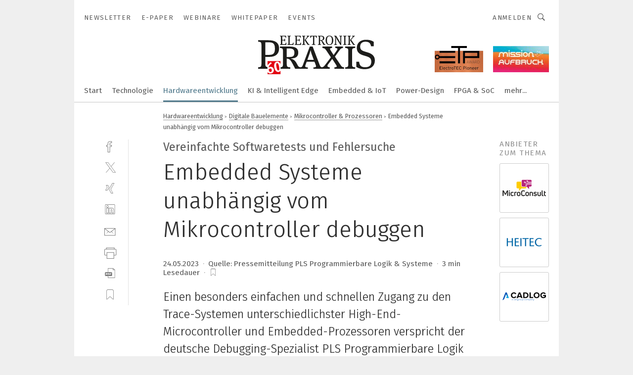

--- FILE ---
content_type: text/html; charset=UTF-8
request_url: https://www.elektronikpraxis.de/embedded-systeme-unabhaengig-vom-mikrocontroller-debuggen-a-4813e0165bddaaf323e84774d2ebd0aa/
body_size: 67744
content:
<!DOCTYPE html><html lang="de">
<head>
			<meta http-equiv="X-UA-Compatible" content="IE=edge">
	<meta http-equiv="Content-Type" content="text/html; charset=UTF-8">
<meta name="charset" content="utf-8">
<meta name="language" content="de">
<meta name="description" content="Einen besonders einfachen und schnellen Zugang zu den Trace-Systemen unterschiedlichster High-End-Microcontroller und Embedded-Prozessoren verspricht der deutsche Debugging-Spezialist PLS Programmierbare Logik &amp;amp; Systeme mit den neuen SimplyTrace-Funktionen seiner Universal Debug Engine UDE 2023.">
<meta name="title" content="Embedded Systeme unabhängig vom Mikrocontroller debuggen">
<meta property="twitter:image" content="https://cdn1.vogel.de/4EnIHqipntAWOGoATG3ItnQoRuI=/fit-in/1200x628/filters:format(png):quality(90)/p7i.vogel.de/wcms/c5/5a/c55a375cb5f0fde923d27290fcbdaa53/0111624472.jpeg">
<meta property="twitter:image:width" content="1200">
<meta property="twitter:image:height" content="628">
<meta property="twitter:image:type" content="image/png">
<meta name="image" content="https://cdn1.vogel.de/cuEQ2Bi_KuhdZ24Lsqv6I1xIw6w=/fit-in/1200x630/filters:format(png):quality(90)/p7i.vogel.de/wcms/c5/5a/c55a375cb5f0fde923d27290fcbdaa53/0111624472.jpeg">
<meta property="og:image" content="https://cdn1.vogel.de/cuEQ2Bi_KuhdZ24Lsqv6I1xIw6w=/fit-in/1200x630/filters:format(png):quality(90)/p7i.vogel.de/wcms/c5/5a/c55a375cb5f0fde923d27290fcbdaa53/0111624472.jpeg">
<meta property="og:image:width" content="1200">
<meta property="og:image:height" content="630">
<meta property="og:image:type" content="image/png">
<meta property="og:title" content="Embedded Systeme unabhängig vom Mikrocontroller debuggen">
<meta property="og:type" content="article">
<meta property="og:description" content="(Bild: PLS) Einen besonders einfachen und schnellen Zugang zu den Trace-Systemen unterschiedlichster High-End-Microcontroller und Embedded-Prozessoren verspricht der deutsche Debugging-Spezialist PLS Programmierbare Logik &amp;amp; Systeme mit den neuen SimplyTrace-Funktionen seiner Universal Debug Engine UDE 2023.">
<meta property="twitter:title" content="Embedded Systeme unabhängig vom Mikrocontroller debuggen">
<meta property="twitter:description" content="Einen besonders einfachen und schnellen Zugang zu den Trace-Systemen unterschiedlichster High-End-Microcontroller und Embedded-Prozessoren verspricht der deutsche Debugging-Spezialist PLS Programmierbare Logik &amp;amp; Systeme mit den neuen SimplyTrace-Funktionen seiner Universal Debug Engine UDE 2023.">
<meta name="publish-date" content="2023-05-24T08:29:43+02:00">
<meta name="author" content="PLS Programmierbare Logik & Systeme">
<meta name="robots" content="INDEX,FOLLOW">
<meta property="og:url" content="https://www.elektronikpraxis.de/embedded-systeme-unabhaengig-vom-mikrocontroller-debuggen-a-4813e0165bddaaf323e84774d2ebd0aa/">
<meta property="og:site_name" content="ELEKTRONIKPRAXIS">
<meta property="twitter:url" content="https://www.elektronikpraxis.de/embedded-systeme-unabhaengig-vom-mikrocontroller-debuggen-a-4813e0165bddaaf323e84774d2ebd0aa/">
<meta property="twitter:card" content="summary_large_image">
<meta name="theme-color" content="#ffffff">
<meta name="msapplication-TileColor" content="#ffffff">
<meta name="apple-mobile-web-app-title" content="ELEKTRONIKPRAXIS">
<meta name="application-name" content="ELEKTRONIKPRAXIS">
<meta name="facebook-domain-verification" content="rmb5jjx30yeybjknmmc3qb1j1vofdu">	<meta name="viewport" content="width=device-width,initial-scale=1.0">
	<meta name="robots" content="max-snippet:-1, max-image-preview:large, max-video-preview:-1">

<title>Embedded Systeme unabhängig vom Mikrocontroller debuggen</title>
<link href="https://cdn1.vogel.de/cuEQ2Bi_KuhdZ24Lsqv6I1xIw6w=/fit-in/1200x630/filters:format(png):quality(90)/p7i.vogel.de/wcms/c5/5a/c55a375cb5f0fde923d27290fcbdaa53/0111624472.jpeg" rel="images_src">
<link href="https://www.elektronikpraxis.de/embedded-systeme-unabhaengig-vom-mikrocontroller-debuggen-a-4813e0165bddaaf323e84774d2ebd0aa/" rel="canonical">
<link href="https://cdn2.vogel.de/applications/1/scss/basic.css?v=1.075" media="screen,print" rel="stylesheet" type="text/css">
	<link rel="preconnect" href="https://cdn1.vogel.de/" crossorigin>
	<link rel="dns-prefetch" href="https://cdn1.vogel.de">
	<link rel="preconnect" href="https://cdn2.vogel.de/" crossorigin>
	<link rel="dns-prefetch" href="https://cdn2.vogel.de">
	<link rel="preconnect" href="https://c.delivery.consentmanager.net">
	<link rel="preconnect" href="https://cdn.consentmanager.net">
	<link rel="apple-touch-icon" sizes="180x180" href="/apple-touch-icon.png">
	<link rel="icon" type="image/png" sizes="192x192" href="/web-app-manifest-192x192.png">
	<link rel="icon" type="image/png" sizes="512x512" href="/web-app-manifest-512x512.png">
	<link rel="icon" type="image/png" sizes="96x96" href="/favicon-96x96.png">
	<link rel="icon" type="image/svg+xml" href="/favicon.svg">
	<link rel="shortcut icon" type="image/x-icon" href="/favicon.ico">
	<link rel="icon" type="image/x-icon" href="/favicon.ico">
	<link rel="alternate" href="/rss/news.xml"
	      type="application/rss+xml" title="RSS-Feed News">
	<link rel="alternate" href="/atom/news.xml"
	      type="application/atom+xml" title="ATOM-Feed News">

<script  src="https://cdn2.vogel.de/js/bundle.js?v=1.3"></script>
<script >
    //<!--
    window.gdprAppliesGlobally=true;if(!("cmp_id" in window)||window.cmp_id<1){window.cmp_id=28861}if(!("cmp_cdid" in window)){window.cmp_cdid="dad7ce8852c7"}if(!("cmp_params" in window)){window.cmp_params="&usedesign=37931"}if(!("cmp_host" in window)){window.cmp_host="b.delivery.consentmanager.net"}if(!("cmp_cdn" in window)){window.cmp_cdn="cdn.consentmanager.net"}if(!("cmp_proto" in window)){window.cmp_proto="https:"}if(!("cmp_codesrc" in window)){window.cmp_codesrc="1"}window.cmp_getsupportedLangs=function(){var b=["DE","EN","FR","IT","NO","DA","FI","ES","PT","RO","BG","ET","EL","GA","HR","LV","LT","MT","NL","PL","SV","SK","SL","CS","HU","RU","SR","ZH","TR","UK","AR","BS"];if("cmp_customlanguages" in window){for(var a=0;a<window.cmp_customlanguages.length;a++){b.push(window.cmp_customlanguages[a].l.toUpperCase())}}return b};window.cmp_getRTLLangs=function(){var a=["AR"];if("cmp_customlanguages" in window){for(var b=0;b<window.cmp_customlanguages.length;b++){if("r" in window.cmp_customlanguages[b]&&window.cmp_customlanguages[b].r){a.push(window.cmp_customlanguages[b].l)}}}return a};window.cmp_getlang=function(j){if(typeof(j)!="boolean"){j=true}if(j&&typeof(cmp_getlang.usedlang)=="string"&&cmp_getlang.usedlang!==""){return cmp_getlang.usedlang}var g=window.cmp_getsupportedLangs();var c=[];var f=location.hash;var e=location.search;var a="languages" in navigator?navigator.languages:[];if(f.indexOf("cmplang=")!=-1){c.push(f.substr(f.indexOf("cmplang=")+8,2).toUpperCase())}else{if(e.indexOf("cmplang=")!=-1){c.push(e.substr(e.indexOf("cmplang=")+8,2).toUpperCase())}else{if("cmp_setlang" in window&&window.cmp_setlang!=""){c.push(window.cmp_setlang.toUpperCase())}else{if(a.length>0){for(var d=0;d<a.length;d++){c.push(a[d])}}}}}if("language" in navigator){c.push(navigator.language)}if("userLanguage" in navigator){c.push(navigator.userLanguage)}var h="";for(var d=0;d<c.length;d++){var b=c[d].toUpperCase();if(g.indexOf(b)!=-1){h=b;break}if(b.indexOf("-")!=-1){b=b.substr(0,2)}if(g.indexOf(b)!=-1){h=b;break}}if(h==""&&typeof(cmp_getlang.defaultlang)=="string"&&cmp_getlang.defaultlang!==""){return cmp_getlang.defaultlang}else{if(h==""){h="EN"}}h=h.toUpperCase();return h};(function(){var n=document;var p=n.getElementsByTagName;var q=window;var f="";var b="_en";if("cmp_getlang" in q){f=q.cmp_getlang().toLowerCase();if("cmp_customlanguages" in q){for(var h=0;h<q.cmp_customlanguages.length;h++){if(q.cmp_customlanguages[h].l.toUpperCase()==f.toUpperCase()){f="en";break}}}b="_"+f}function g(i,e){var t="";i+="=";var s=i.length;var d=location;if(d.hash.indexOf(i)!=-1){t=d.hash.substr(d.hash.indexOf(i)+s,9999)}else{if(d.search.indexOf(i)!=-1){t=d.search.substr(d.search.indexOf(i)+s,9999)}else{return e}}if(t.indexOf("&")!=-1){t=t.substr(0,t.indexOf("&"))}return t}var j=("cmp_proto" in q)?q.cmp_proto:"https:";if(j!="http:"&&j!="https:"){j="https:"}var k=("cmp_ref" in q)?q.cmp_ref:location.href;var r=n.createElement("script");r.setAttribute("data-cmp-ab","1");var c=g("cmpdesign","");var a=g("cmpregulationkey","");var o=g("cmpatt","");r.src=j+"//"+q.cmp_host+"/delivery/cmp.php?"+("cmp_id" in q&&q.cmp_id>0?"id="+q.cmp_id:"")+("cmp_cdid" in q?"cdid="+q.cmp_cdid:"")+"&h="+encodeURIComponent(k)+(c!=""?"&cmpdesign="+encodeURIComponent(c):"")+(a!=""?"&cmpregulationkey="+encodeURIComponent(a):"")+(o!=""?"&cmpatt="+encodeURIComponent(o):"")+("cmp_params" in q?"&"+q.cmp_params:"")+(n.cookie.length>0?"&__cmpfcc=1":"")+"&l="+f.toLowerCase()+"&o="+(new Date()).getTime();r.type="text/javascript";r.async=true;if(n.currentScript&&n.currentScript.parentElement){n.currentScript.parentElement.appendChild(r)}else{if(n.body){n.body.appendChild(r)}else{var m=p("body");if(m.length==0){m=p("div")}if(m.length==0){m=p("span")}if(m.length==0){m=p("ins")}if(m.length==0){m=p("script")}if(m.length==0){m=p("head")}if(m.length>0){m[0].appendChild(r)}}}var r=n.createElement("script");r.src=j+"//"+q.cmp_cdn+"/delivery/js/cmp"+b+".min.js";r.type="text/javascript";r.setAttribute("data-cmp-ab","1");r.async=true;if(n.currentScript&&n.currentScript.parentElement){n.currentScript.parentElement.appendChild(r)}else{if(n.body){n.body.appendChild(r)}else{var m=p("body");if(m.length==0){m=p("div")}if(m.length==0){m=p("span")}if(m.length==0){m=p("ins")}if(m.length==0){m=p("script")}if(m.length==0){m=p("head")}if(m.length>0){m[0].appendChild(r)}}}})();window.cmp_addFrame=function(b){if(!window.frames[b]){if(document.body){var a=document.createElement("iframe");a.style.cssText="display:none";if("cmp_cdn" in window&&"cmp_ultrablocking" in window&&window.cmp_ultrablocking>0){a.src="//"+window.cmp_cdn+"/delivery/empty.html"}a.name=b;document.body.appendChild(a)}else{window.setTimeout(window.cmp_addFrame,10,b)}}};window.cmp_rc=function(h){var b=document.cookie;var f="";var d=0;while(b!=""&&d<100){d++;while(b.substr(0,1)==" "){b=b.substr(1,b.length)}var g=b.substring(0,b.indexOf("="));if(b.indexOf(";")!=-1){var c=b.substring(b.indexOf("=")+1,b.indexOf(";"))}else{var c=b.substr(b.indexOf("=")+1,b.length)}if(h==g){f=c}var e=b.indexOf(";")+1;if(e==0){e=b.length}b=b.substring(e,b.length)}return(f)};window.cmp_stub=function(){var a=arguments;__cmp.a=__cmp.a||[];if(!a.length){return __cmp.a}else{if(a[0]==="ping"){if(a[1]===2){a[2]({gdprApplies:gdprAppliesGlobally,cmpLoaded:false,cmpStatus:"stub",displayStatus:"hidden",apiVersion:"2.0",cmpId:31},true)}else{a[2](false,true)}}else{if(a[0]==="getUSPData"){a[2]({version:1,uspString:window.cmp_rc("")},true)}else{if(a[0]==="getTCData"){__cmp.a.push([].slice.apply(a))}else{if(a[0]==="addEventListener"||a[0]==="removeEventListener"){__cmp.a.push([].slice.apply(a))}else{if(a.length==4&&a[3]===false){a[2]({},false)}else{__cmp.a.push([].slice.apply(a))}}}}}}};window.cmp_gppstub=function(){var a=arguments;__gpp.q=__gpp.q||[];if(!a.length){return __gpp.q}var g=a[0];var f=a.length>1?a[1]:null;var e=a.length>2?a[2]:null;if(g==="ping"){return{gppVersion:"1.0",cmpStatus:"stub",cmpDisplayStatus:"hidden",apiSupport:[],currentAPI:"",cmpId:31}}else{if(g==="addEventListener"){__gpp.e=__gpp.e||[];if(!("lastId" in __gpp)){__gpp.lastId=0}__gpp.lastId++;var c=__gpp.lastId;__gpp.e.push({id:c,callback:f});return{eventName:"listenerRegistered",listenerId:c,data:true}}else{if(g==="removeEventListener"){var h=false;__gpp.e=__gpp.e||[];for(var d=0;d<__gpp.e.length;d++){if(__gpp.e[d].id==e){__gpp.e[d].splice(d,1);h=true;break}}return{eventName:"listenerRemoved",listenerId:e,data:h}}else{if(g==="hasSection"||g==="getSection"||g==="getField"||g==="getGPPString"){return null}else{__gpp.q.push([].slice.apply(a))}}}}};window.cmp_msghandler=function(d){var a=typeof d.data==="string";try{var c=a?JSON.parse(d.data):d.data}catch(f){var c=null}if(typeof(c)==="object"&&c!==null&&"__cmpCall" in c){var b=c.__cmpCall;window.__cmp(b.command,b.parameter,function(h,g){var e={__cmpReturn:{returnValue:h,success:g,callId:b.callId}};d.source.postMessage(a?JSON.stringify(e):e,"*")})}if(typeof(c)==="object"&&c!==null&&"__uspapiCall" in c){var b=c.__uspapiCall;window.__uspapi(b.command,b.version,function(h,g){var e={__uspapiReturn:{returnValue:h,success:g,callId:b.callId}};d.source.postMessage(a?JSON.stringify(e):e,"*")})}if(typeof(c)==="object"&&c!==null&&"__tcfapiCall" in c){var b=c.__tcfapiCall;window.__tcfapi(b.command,b.version,function(h,g){var e={__tcfapiReturn:{returnValue:h,success:g,callId:b.callId}};d.source.postMessage(a?JSON.stringify(e):e,"*")},b.parameter)}if(typeof(c)==="object"&&c!==null&&"__gppCall" in c){var b=c.__gppCall;window.__gpp(b.command,function(h,g){var e={__gppReturn:{returnValue:h,success:g,callId:b.callId}};d.source.postMessage(a?JSON.stringify(e):e,"*")},b.parameter,"version" in b?b.version:1)}};window.cmp_setStub=function(a){if(!(a in window)||(typeof(window[a])!=="function"&&typeof(window[a])!=="object"&&(typeof(window[a])==="undefined"||window[a]!==null))){window[a]=window.cmp_stub;window[a].msgHandler=window.cmp_msghandler;window.addEventListener("message",window.cmp_msghandler,false)}};window.cmp_setGppStub=function(a){if(!(a in window)||(typeof(window[a])!=="function"&&typeof(window[a])!=="object"&&(typeof(window[a])==="undefined"||window[a]!==null))){window[a]=window.cmp_gppstub;window[a].msgHandler=window.cmp_msghandler;window.addEventListener("message",window.cmp_msghandler,false)}};window.cmp_addFrame("__cmpLocator");if(!("cmp_disableusp" in window)||!window.cmp_disableusp){window.cmp_addFrame("__uspapiLocator")}if(!("cmp_disabletcf" in window)||!window.cmp_disabletcf){window.cmp_addFrame("__tcfapiLocator")}if(!("cmp_disablegpp" in window)||!window.cmp_disablegpp){window.cmp_addFrame("__gppLocator")}window.cmp_setStub("__cmp");if(!("cmp_disabletcf" in window)||!window.cmp_disabletcf){window.cmp_setStub("__tcfapi")}if(!("cmp_disableusp" in window)||!window.cmp_disableusp){window.cmp_setStub("__uspapi")}if(!("cmp_disablegpp" in window)||!window.cmp_disablegpp){window.cmp_setGppStub("__gpp")};
    //-->
</script>
<script >
    //<!--
    
				window.cmp_block_inline = true;
				window.cmp_block_unkown = false;
				window.cmp_block_sync = false;
				window.cmp_block_img = false;
				window.cmp_block_samedomain = false;
				window.cmp_setlang = "DE";
			
    //-->
</script>
<script type="application/ld+json">
    [
{"@context":"http:\/\/schema.org","@type":"NewsArticle","mainEntityOfPage":"https:\/\/www.elektronikpraxis.de\/embedded-systeme-unabhaengig-vom-mikrocontroller-debuggen-a-4813e0165bddaaf323e84774d2ebd0aa\/","headline":"Embedded Systeme unabh\u00e4ngig vom Mikrocontroller debuggen","description":"Einen besonders einfachen und schnellen Zugang zu den Trace-Systemen unterschiedlichster High-End-Microcontroller und Embedded-Prozessoren verspricht der deutsche Debugging-Spezialist PLS Programmierbare Logik &amp;amp; Systeme mit den neuen SimplyTrace-Funktionen seiner Universal Debug Engine UDE 2023.","datePublished":"2023-05-24T08:29:43+02:00","dateModified":"2023-05-24T06:29:54+00:00","author":[{"@type":"Person","name":"PLS Programmierbare Logik & Systeme","url":"https:\/\/www.elektronikpraxis.de"}],"publisher":{"@type":"Organization","name":"ELEKTRONIKPRAXIS","url":"https:\/\/www.elektronikpraxis.de","logo":{"@type":"ImageObject","height":"60px","width":"600px","url":"https:\/\/www.elektronikpraxis.de\/applications\/1\/img\/amp-logo.png"}},"image":[{"id":"c55a375cb5f0fde923d27290fcbdaa53","classname":"Infinity\\Models\\Entities\\Images\\Image","title":"0111624472","entity":null,"_creauser":"5e56308751141","_creadate":"2023-05-24T06:29:53+00:00","_modiuser":"5e56308751141","_modidate":"2023-05-24T06:29:53+00:00","folder":"\/c5\/5a\/c55a375cb5f0fde923d27290fcbdaa53\/","folderprefix":"\/wcms","filename":"0111624472","network_id":2,"ext":"jpeg","server":"p7i.vogel.de","application_id":1,"_id":"c55a375cb5f0fde923d27290fcbdaa53","category":"articleimage","application_ids":[1],"version":1,"censhareid":"49494426","source":"PLS","comment":"Die erste UDE SimplyTrace-Implementierung bietet zun\u00e4chst die h\u00e4ufig benutzten Programm-Trace-Funktionen sowie grundlegende Daten-Trace-Anwendungsf\u00e4lle wie die Beobachtung von Datenzugriffen auf Variablen. ","width":1000,"height":563,"license":{"license":null,"title":null,"photographer":null,"url":null,"version":null,"classname":"Infinity\\Models\\Entities\\Images\\License"},"source_prefix":"Bild: ","alt_tag":null}]},
{"@context":"http:\/\/schema.org","@type":"BreadcrumbList","itemListElement":[{"@type":"ListItem","position":1,"item":"https:\/\/www.elektronikpraxis.de","name":"Startseite"},{"@type":"ListItem","position":2,"item":"https:\/\/www.elektronikpraxis.de\/hardwareentwicklung\/","name":"Hardwareentwicklung"},{"@type":"ListItem","position":3,"item":"https:\/\/www.elektronikpraxis.de\/hardwareentwicklung\/digitale-bauelemente\/","name":"Digitale Bauelemente"},{"@type":"ListItem","position":4,"item":"https:\/\/www.elektronikpraxis.de\/hardwareentwicklung\/digitale-bauelemente\/mikrocontroller-embedded-prozessoren\/","name":"Mikrocontroller & Prozessoren"},{"@type":"ListItem","position":5,"item":"https:\/\/www.elektronikpraxis.de\/embedded-systeme-unabhaengig-vom-mikrocontroller-debuggen-a-4813e0165bddaaf323e84774d2ebd0aa\/","name":"Embedded Systeme unabh\u00e4ngig vom Mikrocontroller debuggen"}]}
]
</script>
<script type="text/plain" data-cmp-vendor="c5035" class="cmplazyload" data-cmp-block="contentpass">
    //<!--
    
                             
                     function isFirefox() {
                            return navigator.userAgent.toLowerCase().indexOf("firefox") >= 0;
                            }
                         $(document).ready(function () {
                         console.log(isFirefox());
                        var is_adblocker = false;
                        // keine Recht für Google
                        if (typeof adsBlocked == "undefined") {
                            function adsBlocked(callback) {
                                if (typeof __tcfapi != "undefined") {
                                    __tcfapi("addEventListener", 2, function (tcData, success) {
                                        var x = __tcfapi("getCMPData");
                                        if (
                                            "purposeConsents" in x &&
                                            "1" in x.purposeConsents && x.purposeConsents["1"] &&
                                            "vendorConsents" in x && "755" in x.vendorConsents && x.vendorConsents["755"]
                                        ) {
                                            if(isFirefox()){
                                            
                                                $req = fetch(new Request("https://pagead2.googlesyndication.com",{method:"HEAD",mode:"no-cors"}));
                                                $req.then(function (response) {
                                                    return response;
                                                }).then(function (response) {
                                                    callback(false);
                                                }).catch(function (exception) {
                                                    callback(true);
                                                });
                                            }
                                            else{
                                                var ADS_URL = "https://pagead2.googlesyndication.com/pagead/js/adsbygoogle.js";
                                                var xhr = new XMLHttpRequest();
                                                xhr.onreadystatechange = function () {
                                                    if (xhr.readyState == XMLHttpRequest.DONE) {
                                                        callback(xhr.status === 0 || xhr.responseURL !== ADS_URL);
                                                    }
                                                };
                                                xhr.open("HEAD", ADS_URL, true);
                                                xhr.send(null);
                                            }
                                           
                                            
                        
                                        } else {
                                            callback(true);
                                        }
                                    });
                                } else {
                                    callback(true);
                                }
                            }
                        }
                        // AdsBlocked - Funktion wird erst später geladen und auch nicht mit Contentpass!!!!
                        adsBlocked(function (blocked) {
                            is_adblocker = !!blocked ;
                            console.log(is_adblocker?"Ads blocked":"Ads not Blocked");
                            if (typeof __tcfapi != "undefined") {
                                __tcfapi("addEventListener", 2, function (tcData, success) {
                                    var cmpdata = __tcfapi("getCMPData");
                                    // Wenn keine Zustimmung für GoogleAds vorhanden ist
                                    if ((!success ||
                                            is_adblocker ||
                                            !("vendorConsents" in cmpdata) ||
                                            !("755" in cmpdata.vendorConsents) ||
                                            !(cmpdata.vendorConsents["755"])) && 
                                            (tcData.eventStatus === "tcloaded" || tcData.eventStatus === "useractioncomplete")
                                        ) {
                                        $.get("/wb/1/", function (OBJ_response) {
                                            if (OBJ_response.content) {
                                                var OBJ_element = document.createElement("div");
                                                $(OBJ_element).append(OBJ_response.content);
                                                $("body").prepend(OBJ_element.firstChild);
                                            }
                                        });
                                        $.get("/wb/2/", function (OBJ_response) {
                                            if (OBJ_response.content) {
                                                var OBJ_element_ref = document.getElementById("advertisement_06");
                                                var OBJ_element = document.createElement("div");
                                                $(OBJ_element).append(OBJ_response.content);
                                                OBJ_element_ref.append(OBJ_element.firstChild);
                                            }
                                        });
                                        $.get("/wb/3/", function (OBJ_response) {
                                            if (OBJ_response.content) {
                                                var OBJ_element_ref = document.getElementById("advertisement_04");
                                                var OBJ_element = document.createElement("div");
                                                $(OBJ_element).append(OBJ_response.content);
                                                OBJ_element_ref.append(OBJ_element.firstChild);
                                            }
                                        });
                                    }
                                    __tcfapi("removeEventListener", 2, function (success) {}, tcData.listenerId);
                                });
                            }
                        });
                        });
    //-->
</script>
	<!--[if lt IE 9]>
	<script>document.createElement("video");
	document.createElement("header");
	document.createElement("section");
	document.createElement("article");
	document.createElement("footer");</script>
	<![endif]-->

    <script type="text/plain" class="cmplazyload" data-cmp-vendor="755">
        const googleAdUrl = 'https://pagead2.googlesyndication.com/pagead/js/adsbygoogle.js';
        try {
            fetch(new Request(googleAdUrl)).catch(_ => dataLayer.push({'event':'AdBlocker'}));
        } catch (e) {
            dataLayer.push({'event':'AdBlocker'});
        }
    </script>
    <!-- truffle.one blockiert bis zum Consent -->
    <script type="text/plain" class="cmplazyload" data-cmp-vendor="c58464">
        var jss = document.getElementsByTagName("script");
        for (var j = jss.length; j >= 0; j--) {
            if (jss[j]) {
                if (jss[j].getAttribute("src") && jss[j].getAttribute("src").indexOf("api.truffle.one/static/getWebData.js") != -1) {
                    jss[j].parentNode.removeChild(jss[j]);
                }
            }
        }
        var t1_params = t1_params || [];
        t1_params.push(["118", "118"]);
        var t = document["createElement"]("script"), i;
        t["type"] = "text/javascript";
        t["src"] = window["location"]["href"]["split"]("/")[0] + "//api.truffle.one/static/getWebData.js";
        i = document["getElementsByTagName"]("script")[0];
        i["parentNode"]["insertBefore"](t, i);
    </script>
	
    <script class="cmplazyload" data-cmp-block="contentpass" data-cmp-vendor="755"
            data-cmp-src="https://securepubads.g.doubleclick.net/tag/js/gpt.js" type="text/plain"></script>

    <script type="text/plain" class="cmplazyload" data-cmp-vendor="755" data-cmp-block="contentpass">
        var googletag = googletag || {};
        googletag.cmd = googletag.cmd || [];
    </script>

            <!-- This nees to be 'text/plain' otherwise banners wont work -->
	    <!-- GPT -->
	    <script type="text/plain" class="cmplazyload" data-cmp-vendor="755" data-cmp-block="contentpass">

		    try
		    {
			    // Array anlegen fuer spaetere Speicherung
			    var ARR_unknown_slots = [];

			    googletag.cmd.push(function ()
			    {

				    // Client
				    var STR_client = "/2686/elektronikpraxis.vogel.de/hardwareentwicklung/digitale-bauelemente/mikrocontroller-embedded-prozessoren";

                    // Groessen
                    var ARR_sizes = [{"type":"slot","size":[[960,252],[980,90],[728,90],[468,60],[1,1]],"mappings":[[[0,0],[1,1]],[[1025,0],[[960,252],[728,90],[468,60],[1,1]]],[[1300,0],[[960,252],[980,90],[728,90],[468,60],[1,1]]]],"id":"advertisement_01"},{"type":"slot","size":[[420,600],[300,600],[160,600],[1,1]],"mappings":[[[0,0],[1,1]],[[1025,0],[[420,600],[300,600],[160,600],[1,1]]]],"id":"advertisement_02"},{"type":"slot","size":[[161,600],[121,600],[1,1]],"mappings":[[[0,0],[1,1]],[[1025,0],[[161,600],[121,600],[1,1]]]],"id":"advertisement_03"},{"type":"slot","size":[[1180,250],[960,250],[728,91],[301,630],[301,330],[301,280],[301,180]],"mappings":[[[0,0],[[301,180],[301,280],[1,1]]],[[1025,0],[[960,250],[728,91],[1,1]]],[[1541,0],[[1180,250],[960,250],[728,91],[1,1]]]],"id":"advertisement_04"},{"type":"slot","size":[[960,251],[728,92],[1,1]],"mappings":[[[0,0],[1,1]],[[1025,0],[[960,251],[728,92],[1,1]]]],"id":"advertisement_05"},{"type":"slot","size":[[300,631],[300,630],[300,331],[300,330],[300,281],[300,280],[1,1]],"mappings":[[[0,0],[[300,631],[300,630],[300,331],[300,330],[300,281],[300,280],[1,1]]]],"id":"advertisement_06"},{"type":"slot","size":[[300,632],[300,630],[300,332],[300,330],[300,282],[300,280],[1,1]],"mappings":[[[0,0],[[300,632],[300,630],[300,332],[300,330],[300,282],[300,280],[1,1]]]],"id":"advertisement_07"},{"type":"slot","size":[[800,500],[800,350],[800,250],[560,330],[300,631],[300,630],[300,331],[300,330],[300,281],[300,280],[1,1]],"mappings":[[[0,0],[[800,500],[300,631],[300,630],[300,331],[300,330],[300,281],[300,280],[1,1]]],[[1025,0],[[800,350],[800,250],[800,500],[560,330],[300,631],[300,630],[300,331],[300,330],[300,281],[300,280],[1,1]]]],"id":"advertisement_09"},{"type":"slot","size":[[300,633],[300,333],[300,283],[300,120],[1,1]],"mappings":[[[0,0],[[300,633],[300,333],[300,283],[300,120],[1,1]]]],"id":"advertisement_10"},{"type":"slot","size":[[300,284],[300,334],[300,634],[1,1]],"mappings":[[[0,0],[[300,284],[300,334],[300,634],[1,1]]]],"id":"advertisement_13"},{"type":"fluid","size":["fluid"],"id":"advertisement_fluid","path":"\/2686\/elektronikpraxis.vogel.de"}];

                    // Groessen durchlaufen
                    for (var INT_i = 0; INT_i < ARR_sizes.length; INT_i++) {

                        // Mapping vorhanden
                        if (ARR_sizes[INT_i].mappings) {

                            // Mappings durchlaufen
                            var OBJ_size_mapping = googletag.sizeMapping();
                            for (var INT_j = 0; INT_j < ARR_sizes[INT_i].mappings.length; INT_j++) {
                                OBJ_size_mapping.addSize(ARR_sizes[INT_i].mappings[INT_j][0], ARR_sizes[INT_i].mappings[INT_j][1]);
                            } // end for

                        } // end if

                        // Typen
                        switch (ARR_sizes[INT_i].type) {

                            // Slot:
                            case "slot":
                                googletag
                                    .defineSlot(STR_client, ARR_sizes[INT_i].size, ARR_sizes[INT_i].id)
                                    .defineSizeMapping(OBJ_size_mapping.build())
                                    .setCollapseEmptyDiv(true, true)
                                    .addService(googletag.pubads());
                                console.debug("Ad Slot " + ARR_sizes[INT_i].id + " created " );
                                break;
                                
                            //Fluid
                            case "fluid":
                                googletag
                                    .defineSlot(ARR_sizes[INT_i].path, ARR_sizes[INT_i].size, ARR_sizes[INT_i].id)
                                    .setCollapseEmptyDiv(true, true)
                                    .addService(googletag.pubads());
                                console.debug("Ad Slot " + ARR_sizes[INT_i].id + " created ");
                                break;

                            default:
	                            console.debug("Ad Slot unknown");

                        } // end switch

                    } // end for
console.debug("hier beginnt targeting ['wallpaper','embedded system','debugging','conference','einfaches engineering','embedded systems','embedded systeme','cop','mikrocontroller','wireless system engineer','wireless systems engineer','simulation conference','fpga','scalance x-500','programmierbare stromversorgungen','resourcen nutzung','ressourcen-nutzung','resourcen-nutzung','ressourcen nutzung','hersteller von autoteilen','track and trace','composites europe','performance class','server class','it-basiert','in-line','hersteller von medizinischen bauteilen','sps-funktionen','line sensor','einfache inbetriebnahme','einfache installation','einfacher installation','battery show europe','hersteller','open-sources','filling line','aseptic line','software für die simulation von fertigungsprozessen','ki für den mittelstand','spritzgiess-system für medizinische kunststoffteile','einfache bedienung','lem europe gmbh','skf food line','daten','safety über wlan','dienstleistungen für den industriellen drucksektor','wireless system engineering','embedded','daten-energieleitung','rundschleifmaschinen hersteller','einfachem engineering','embedded vision','automatisierungstechnik für das schleifen','handhabungstechnik für das schleifen','open source','steuerungslösungen für schneidende anwendungen','zeichnungsprogramme für die elektrotechnik‎','zeichnungsprogramm für die elektrotechnik‎','engineer','low code']");
	                // Banner aktivieren
	                googletag.pubads().setTargeting("kw", ['wallpaper','embedded system','debugging','conference','einfaches engineering','embedded systems','embedded systeme','cop','mikrocontroller','wireless system engineer','wireless systems engineer','simulation conference','fpga','scalance x-500','programmierbare stromversorgungen','resourcen nutzung','ressourcen-nutzung','resourcen-nutzung','ressourcen nutzung','hersteller von autoteilen','track and trace','composites europe','performance class','server class','it-basiert','in-line','hersteller von medizinischen bauteilen','sps-funktionen','line sensor','einfache inbetriebnahme','einfache installation','einfacher installation','battery show europe','hersteller','open-sources','filling line','aseptic line','software für die simulation von fertigungsprozessen','ki für den mittelstand','spritzgiess-system für medizinische kunststoffteile','einfache bedienung','lem europe gmbh','skf food line','daten','safety über wlan','dienstleistungen für den industriellen drucksektor','wireless system engineering','embedded','daten-energieleitung','rundschleifmaschinen hersteller','einfachem engineering','embedded vision','automatisierungstechnik für das schleifen','handhabungstechnik für das schleifen','open source','steuerungslösungen für schneidende anwendungen','zeichnungsprogramme für die elektrotechnik‎','zeichnungsprogramm für die elektrotechnik‎','engineer','low code']);
console.debug("hier targeting ende ['wallpaper','embedded system','debugging','conference','einfaches engineering','embedded systems','embedded systeme','cop','mikrocontroller','wireless system engineer','wireless systems engineer','simulation conference','fpga','scalance x-500','programmierbare stromversorgungen','resourcen nutzung','ressourcen-nutzung','resourcen-nutzung','ressourcen nutzung','hersteller von autoteilen','track and trace','composites europe','performance class','server class','it-basiert','in-line','hersteller von medizinischen bauteilen','sps-funktionen','line sensor','einfache inbetriebnahme','einfache installation','einfacher installation','battery show europe','hersteller','open-sources','filling line','aseptic line','software für die simulation von fertigungsprozessen','ki für den mittelstand','spritzgiess-system für medizinische kunststoffteile','einfache bedienung','lem europe gmbh','skf food line','daten','safety über wlan','dienstleistungen für den industriellen drucksektor','wireless system engineering','embedded','daten-energieleitung','rundschleifmaschinen hersteller','einfachem engineering','embedded vision','automatisierungstechnik für das schleifen','handhabungstechnik für das schleifen','open source','steuerungslösungen für schneidende anwendungen','zeichnungsprogramme für die elektrotechnik‎','zeichnungsprogramm für die elektrotechnik‎','engineer','low code']");
console.debug("slotRequested anfang");
	                googletag.pubads().addEventListener("slotRequested", function (event)
	                {
		                // Nachricht in Konsole
		                console.debug("Ad Slot " + event.slot.getSlotElementId() + " requested");
	                });

                    googletag.pubads().addEventListener("slotResponseReceived", function (event) {
                        // Nachricht in Konsole
                        console.debug("Ad Slot " + event.slot.getSlotElementId() + " response received");
                    });
                    googletag.pubads().addEventListener("slotRenderEnded", function (event) {

                        try {

                            // Creative geladen
                            if (
                                //typeof event.creativeId !== "undefined" && event.creativeId !== null &&
                                typeof event.slot !== "undefined"
                            ) {

                                // Slot nicht leer
                                if (!event.isEmpty) {

                                    // Nachricht in Konsole
                                    console.debug("Ad Slot " + event.slot.getSlotElementId() + " rendered");
                                    
                                    // Slot als jQuery Objekt speichern
                                    var OBJ_slot = $("div#" + event.slot.getSlotElementId());

                                    // Slot einblenden (falls ausgeblendet)
                                    OBJ_slot.show();
                                    
                                    // Eigene Slots durchlaufen (keine Manipulation von z.B. BusinessAd)
                                    var BOO_found = false;

                                    for (var INT_i = 0; INT_i < ARR_sizes.length; INT_i++) {

                                        // Slot bekannt
                                        if (event.slot.getSlotElementId() === ARR_sizes[INT_i].id) {

                                            // Element gefunden
                                            BOO_found = true;
                                         
                                            // iFrame
                                            var OBJ_iframe = OBJ_slot.find("iframe");


                                            // Kein iFrame, aber Tracking-Pixel
                                            if (
                                                OBJ_slot.find("ins>ins").length > 0 &&
                                                OBJ_slot.find("ins>ins").height() === 1
                                            ) {

                                                // Slot ausblenden
                                                OBJ_slot.hide();

                                                // Nachricht in Konsole
                                                console.debug("Ad Slot " + event.slot.getSlotElementId() +
                                                    " hidden (ins)");

                                            }
                                            // iFrame vorhanden
                                            else if (OBJ_iframe.length > 0) {
                                                // iFrame
                                                var OBJ_iframe_content = OBJ_iframe.contents();

                                                // Tracking-Pixel nicht vorhanden
                                                if (
                                                    (
                                                        OBJ_iframe_content.find("body>img").length === 0 ||
                                                        OBJ_iframe_content.find("body>img").height() > 1
                                                    ) &&
                                                    (
                                                        OBJ_iframe_content.find("body>div>img").length ===
                                                        0 ||
                                                        OBJ_iframe_content.find("body>div>img").height() >
                                                        1
                                                    ) &&
                                                    OBJ_iframe_content.find("body>div>amp-pixel").length ===
                                                    0 &&
                                                    OBJ_iframe_content.find("body>amp-pixel").length === 0
                                                ) {
                                                    let native_ad = OBJ_iframe_content.find(".native-ad").length;
                                                    
                                                    // Background transparent im iFrame
                                                    OBJ_iframe_content.find("head").append('<style type="text/css">body{background: transparent !important;}</style>');

                                                    if(native_ad == 1){

                                                        // Stylesheet ebenfalls in iFrame kopieren
                                                        var STR_stylesheet = "https://cdn2.vogel.de/applications/1/scss/native-ads.css?v=0.19";
                                                        OBJ_iframe_content.find("head").append($("<link/>", {
                                                            rel: "stylesheet",
                                                            href: STR_stylesheet,
                                                            type: "text/css"
                                                        }));
                                                         // CSS-Klasse der Buchung nach aussen uebertragen (nur div)
                                                        OBJ_slot.find("div:first").addClass(
                                                            OBJ_iframe_content.find(".native-ad").attr("class")
                                                        );
                                                        // Klasse in Iframe löschen
                                                        OBJ_iframe_content.find(".native-ad").attr("class","");
    
                                                        OBJ_slot.find("div:first").addClass(
                                                        OBJ_iframe_content.find("body>div>article:not(#whitespace_click)").attr("class")
                                                        );

                                                        OBJ_slot.find("div:first").addClass(
                                                        OBJ_iframe_content.find("body>article:not(#whitespace_click)").attr("class")
                                                        );
                                                    OBJ_iframe_content.find("body>div>article:not(#whitespace_click)").attr("class", "");
                                                    OBJ_iframe_content.find("body>article:not(#whitespace_click)").attr("class", "");
    
                                                        // Nachricht in Konsole
                                                        console.debug("Ad Slot " + event.slot.getSlotElementId() +
                                                            " manipulated: native-ad");

                                                    }else{
                                                    let infClasses = ".lb728, .fs468, .sky, .ca300, .hs2, .sky_hs2, .hs1_160, .hs1_120, .sky_hs1,.sky_hs2, .billboard,.sky_bg980_r,.bb399, .sky, .sky_left, .billboard_inText,.sky_second_160,.sky_second_161,.sky_fixed,.bg_lb, .wall_lb";
                                                    // CSS-Klasse der Buchung nach aussen uebertragen (nur div)
                                                    OBJ_slot.find("div:first").addClass(
                                                        OBJ_iframe_content.find(infClasses).attr("class")
                                                    );
                                                    // Nach Außen übertragene Klasse entfernen
                                                    OBJ_iframe_content.find(infClasses).attr("class", "");
                                               
                                                    // Style und whitespace_click muss mit raus fuer brandgate
                                                    OBJ_iframe_content.find("body>style:first").clone().insertBefore(OBJ_slot.find("div:first"));
                                                    OBJ_iframe_content.find("div#whitespace_click").css('height', '100%');
                                                    OBJ_iframe_content.find("div#whitespace_click").insertBefore(OBJ_slot.find("div:first"));


                                                    // Nachricht in Konsole
                                                    console.debug("Ad Slot " + event.slot.getSlotElementId() +
                                                        " manipulated no native-ad");
                                                    }
                                                    
                                                    
                                                } else {

                                                    // Slot ausblenden
                                                    OBJ_iframe.hide();

                                                    // Nachricht in Konsole
                                                    console.debug("Ad Slot " + event.slot.getSlotElementId() +
                                                        " hidden (iframe img/amp-pixel)");

                                                } // end if

                                            }
                                            // Kein iFrame, aber Tracking-Pixel
                                            else if (OBJ_slot.find("img").height() === 1) {

                                                // Slot ausblenden
                                                OBJ_slot.hide();

                                                // Nachricht in Konsole
                                                console.debug("Ad Slot " + event.slot.getSlotElementId() +
                                                    " hidden (img)");

                                            } // end if

                                        } // end if

                                    } // end for

                                    // Slot nicht gefunden
                                    if (!BOO_found) {

                                        // Slot merken, ausblenden und Nachrichten in Konsole
                                        var STR_ba_id = event.slot.getSlotElementId();

                                        setTimeout(function () {
                                            var OBJ_ba = $("#" + STR_ba_id);
                                            if (
                                                OBJ_ba.is(":visible") === false ||
                                                OBJ_ba.is(":hidden") === true
                                            ) {
                                                ARR_unknown_slots.push(STR_ba_id);
                                                console.debug("Ad Slot " + STR_ba_id + " unknown empty");
                                            } else {
                                                console.debug("Ad Slot " + STR_ba_id + " unkown");
                                            }
                                        }, 500);

                                    } // end if

                                } else {
                                    // Entfernen von nicht gerenderten Werbeanzeigen, damit Darstellung in Zweierelement passt
									let adElement = document.getElementById(event.slot.getSlotElementId());
									
									if (adElement && adElement.parentNode) {
									    let parentNodeOfAdDiv = adElement.parentNode;
									
									    if (
									        parentNodeOfAdDiv.tagName === "SECTION" &&
									        parentNodeOfAdDiv.getAttribute("data-section-id") &&
									        parentNodeOfAdDiv.getAttribute("data-section-id").includes("section_advertisement")
									    ) {
									        parentNodeOfAdDiv.remove();
									    }
									}
                                } // end if

                            } // end if

                        } catch (OBJ_err) {
                            console.debug(OBJ_err);
                        }

                    });
                    
                     							console.debug("ABA_CLIENT_ENABLED is true");
                            if (typeof t1_aba === "function") {
                                try {
                                    // Versuche, t1_aba aufzurufen
                                    t1_aba(googletag, function(updatedGoogletag) {
                                        // enableSingleRequest und enableServices aufrufen, nachdem die Anfrage abgeschlossen ist
                                        updatedGoogletag.pubads().enableSingleRequest();
                                        updatedGoogletag.enableServices();
                                        console.log("T1: GPT enabled after ABA targeting.");
                                        console.debug("Slots created");
                                        googletag = updatedGoogletag;
                                        initDisplay();
                                    });
                                } catch (error) {
                                    // Fallback im Fehlerfall des t1_aba-Aufrufs
                                    console.log("T1: Error calling t1_aba: ", error);
                                    googletag.pubads().enableSingleRequest();
                                    googletag.enableServices();
                                    console.debug("Slots created");
                                    initDisplay();
                                }
                            } else {
                                // Wenn t1_aba nicht definiert ist, enableServices direkt aufrufen
                                console.log("T1: t1_aba not defined");
                                googletag.pubads().enableSingleRequest();
                                googletag.enableServices();
                                console.debug("Slots created");
                                initDisplay();
                            }
                        
           
                  
                    });
        
                    } catch (OBJ_err) {
                        // Nix
                        console.warn("Ad Error - define /2686/elektronikpraxis.vogel.de/hardwareentwicklung/digitale-bauelemente/mikrocontroller-embedded-prozessoren");
            } // end try
        </script>
                <script type="text/plain" class="cmplazyload" data-cmp-vendor="755" data-cmp-block="contentpass">
            function displaydfp() {
                try {
                    googletag.cmd.push(
                        function () {
                            let d = [];
                            window.googletag.pubads().getSlots().forEach(function(element){
                                if ($("#" + element.getSlotId().getDomId()).length === 0) {
                                    d.push(element.getSlotId().getDomId());
                                } else {
                                    googletag.display(element.getSlotId().getDomId());
                                }
                            });
                            console.debug("all Slots displayed");
                            console.debug({"not used Slots": d});
                        });
                } catch (e) {
                    console.debug(e);
                }
            }
            
            function initDisplay(){
                  if (document.readyState === 'loading') {
                    document.addEventListener('DOMContentLoaded', displaydfp);
                } else {
                    displaydfp();
                }
            }

        </script>
    		<!-- BusinessAd -->
		<script>
			var Ads_BA_ADIDsite = "elektronikpraxis.vogel.de";
			var Ads_BA_ADIDsection = "rotation";//bzw. passende Rubrik
			var Ads_BA_keyword = "";
		</script>
	    <script
			    class="cmplazyload" data-cmp-vendor="755" type="text/plain" data-cmp-block="contentpass" id="ba_script" onload="notifyBA()"
			    src="about:blank" data-cmp-src="https://storage.googleapis.com/ba_utils/elektronikpraxis.vogel.de.js"></script>
	    <script  class="cmplazyload" data-cmp-vendor="755" type="text/plain" data-cmp-block="contentpass">
		    function notifyBA(){
                window.dispatchEvent(new Event("__baCMPReady"));
            }
	    </script>
        <style>
            #Ads_BA_CAD2::before, #Ads_BA_CAD::before {
                content:"Anzeige";
                text-align:center;
                margin-bottom:6px;
                font-size:10px;
                display:block;
            }
        </style>
    
		<!-- GTM Vars -->
	<script>
		var dataLayer = [
			{
				"environment": "production", // Umgebung
				"id": "1", // App-ID
                "article_category": "Standard",                				"content_type": "artikel",
                                                				"logged_in": false, // User is logged in
				"accessToPaid": false, // Access paid
								"dimension1": "ep:artikel:4813e0165bddaaf323e84774d2ebd0aa embedded-systeme-unabhaengig-vom-mikrocontroller-debuggen", // Shortcut:Type:ID
								"dimension2": "ep:themen:hardwareentwicklungdigitale-bauelementemikrocontroller-embedded-prozessoren", // Shortcut:"themen":Channel
				"dimension4": "4813e0165bddaaf323e84774d2ebd0aa", // Content-ID
				"dimension7": "/embedded-systeme-unabhaengig-vom-mikrocontroller-debuggen-a-4813e0165bddaaf323e84774d2ebd0aa/", // URL
				"dimension11": "848c5b582a182957f89690247aa5911c,1555f3cadf197711b771bc1e425fb8c3,759ba0596bba45e7cf2a4e169fd28578,95f2dca07388750fb1fd81160f640b8a,55c143e19f78ff438d2471daab5f0ab4", // Ad-Views Article
												"dimension13": "172841,174644,1370", // Ad-Views Companies
								
			}
		];
	</script>
</head>
<body data-infinity-id="default" data-infinity-type="layout">
<!-- No Bookmark-layer -->    <!-- GTM Code -->
    <noscript>
        <iframe src="https://www.googletagmanager.com/ns.html?id=GTM-TFBTPV9"
                height="0" width="0" style="display:none;visibility:hidden"></iframe>
    </noscript>
    <!-- Automatisches Blockieren vom CMP vermeiden -->
    <script type="text/plain" class="cmplazyload" data-cmp-vendor="s905"  data-cmp-block="contentpass" >(function (w, d, s, l, i)
		{
			w[l] = w[l] || [];
			w[l].push({
				'gtm.start':
					new Date().getTime(), event: 'gtm.js'
			});
			var f = d.getElementsByTagName(s)[0],
				j = d.createElement(s), dl = l != 'dataLayer' ? '&l=' + l : '';
			j.async = true;
			j.src =
				'https://www.googletagmanager.com/gtm.js?id=' + i + dl;
			f.parentNode.insertBefore(j, f);
		})(window, document, 'script', 'dataLayer', 'GTM-TFBTPV9');
	</script>
	<!-- GA Code: no config found -->

<!-- No Jentis --><!-- No Jentis Datalayer -->		<div id="advertisement_01" class="cmplazyload gpt inf-leaderboard" data-cmp-vendor="755"
         data-ad-id="advertisement_01" data-infinity-type="ad" data-infinity-id="v1/advertisement_01">
	</div>
    		<div id="advertisement_02" class="cmplazyload gpt " data-cmp-vendor="755"
         data-ad-id="advertisement_02" data-infinity-type="ad" data-infinity-id="v1/advertisement_02">
	</div>
	    	<div id="advertisement_03" class="cmplazyload gpt " data-cmp-vendor="755"
         data-ad-id="advertisement_03" data-infinity-type="ad" data-infinity-id="v1/advertisement_03">
	</div>
    		<div id="advertisement_11" class="cmplazyload gpt " data-cmp-vendor="755"
         data-ad-id="advertisement_11" data-infinity-type="ad" data-infinity-id="v1/advertisement_11">
	</div>
		<div id="advertisement_12" class="cmplazyload gpt " data-cmp-vendor="755"
         data-ad-id="advertisement_12" data-infinity-type="ad" data-infinity-id="v1/advertisement_12">
	</div>
<div class="inf-website">
	<div id="mainwrapper" class="inf-wrapper">
		<section class="inf-mainheader" data-hj-ignore-attributes>
	<div class="inf-mainheader__wrapper">
		<div class="inf-icon inf-icon--menu inf-mainheader__menu-icon"></div>
		
				
<ul class="inf-servicenav">
    	<a class="inf-btn inf-btn--small inf-btn--info inf-servicenav__btn" title=""
	   href="" style="display: none"></a>
    			<li class="inf-servicenav__item ">
				<a class=" inf-servicenav__link inf-flex inf-flex--a-center" title="Newsletter&#x20;&#x7C;&#x20;Elektronikpraxis" rel="noopener"
                   href="&#x2F;newsletter&#x2F;anmeldungen&#x2F;" target="_self" id="menu-page_5fd0fddceb0f0">

                    					<span class="inf-servicenav__item-name">
                    Newsletter                    </span>
                    				</a>
			</li>
        			<li class="inf-servicenav__item ">
				<a class=" inf-servicenav__link inf-flex inf-flex--a-center" title="E-Paper" rel="noopener, nofollow"
                   href="https&#x3A;&#x2F;&#x2F;www.elektronikpraxis.de&#x2F;e-paper&#x2F;" target="_self" id="menu-page_636e604a9e576">

                    					<span class="inf-servicenav__item-name">
                    E-Paper                    </span>
                    				</a>
			</li>
        			<li class="inf-servicenav__item ">
				<a class=" inf-servicenav__link inf-flex inf-flex--a-center" title="Webinare&#x20;-&#x20;ELEKTRONIKPRAXIS" rel="noopener"
                   href="&#x2F;webinare-elektronik&#x2F;" target="_self" id="menu-page_71779DBE-AB66-4CDF-891D9599EC69D8AD">

                    					<span class="inf-servicenav__item-name">
                    Webinare                    </span>
                    				</a>
			</li>
        			<li class="inf-servicenav__item ">
				<a class=" inf-servicenav__link inf-flex inf-flex--a-center" title="Whitepaper&#x20;Elektronikentwicklung" rel="noopener"
                   href="&#x2F;whitepaper-elektronik&#x2F;" target="_self" id="menu-page_A638ACD7-3005-C796-A6422857659C04C8">

                    					<span class="inf-servicenav__item-name">
                    Whitepaper                    </span>
                    				</a>
			</li>
        			<li class="inf-servicenav__item ">
				<a class=" inf-servicenav__link inf-flex inf-flex--a-center" title="Events" rel="noopener"
                   href="&#x2F;events&#x2F;" target="_self" id="menu-page_66d6f6f05f2e1">

                    					<span class="inf-servicenav__item-name">
                    Events                    </span>
                    				</a>
			</li>
        </ul>

		<div class="inf-mobile-menu">
			<img alt="Mobile-Menu" title="Mobile Menu" class="inf-mobile-menu__dropdown-arrow" src="https://cdn2.vogel.de/img/arrow_dropdown.svg">

			<form action="/suche/"
			      method="get"
			      class="inf-mobile-search">
				<label> <input type="text" placeholder="Suchbegriff eingeben"
				               class="inf-form-input-text inf-mobile-search__input" name="k"> </label>
				<button type="submit" id="search_submit_header-mobile" class="inf-icon inf-icon--search inf-mobile-search__button">
				</button>
			</form>
			
						<div class="inf-mobile-menu__cta-btn-wrapper">
								<a class="inf-btn inf-btn--info inf-full-width" title=""
				   href="" style="display: none"></a>
			</div>
			
						<ul class="inf-mobile-menu__content inf-mobile-menu__content--servicenav">
				<li class="inf-mobile-menu__item					"
			    id="page_5fd0fddceb0f0-mobile">
				
								<a title="Newsletter&#x20;&#x7C;&#x20;Elektronikpraxis"
				   href="&#x2F;newsletter&#x2F;anmeldungen&#x2F;"
					target="_self" rel="noopener"                   class="inf-mobile-menu__link"
                   id="menu-page_5fd0fddceb0f0-mobile">
					Newsletter				</a>
				
				
								
			</li>
					<li class="inf-mobile-menu__item					"
			    id="page_636e604a9e576-mobile">
				
								<a title="E-Paper"
				   href="https&#x3A;&#x2F;&#x2F;www.elektronikpraxis.de&#x2F;e-paper&#x2F;"
					target="_self" rel="noopener"                   class="inf-mobile-menu__link"
                   id="menu-page_636e604a9e576-mobile">
					E-Paper				</a>
				
				
								
			</li>
					<li class="inf-mobile-menu__item					"
			    id="page_71779DBE-AB66-4CDF-891D9599EC69D8AD-mobile">
				
								<a title="Webinare&#x20;-&#x20;ELEKTRONIKPRAXIS"
				   href="&#x2F;webinare-elektronik&#x2F;"
					target="_self" rel="noopener"                   class="inf-mobile-menu__link"
                   id="menu-page_71779DBE-AB66-4CDF-891D9599EC69D8AD-mobile">
					Webinare				</a>
				
				
								
			</li>
					<li class="inf-mobile-menu__item					"
			    id="page_A638ACD7-3005-C796-A6422857659C04C8-mobile">
				
								<a title="Whitepaper&#x20;Elektronikentwicklung"
				   href="&#x2F;whitepaper-elektronik&#x2F;"
					target="_self" rel="noopener"                   class="inf-mobile-menu__link"
                   id="menu-page_A638ACD7-3005-C796-A6422857659C04C8-mobile">
					Whitepaper				</a>
				
				
								
			</li>
					<li class="inf-mobile-menu__item					"
			    id="page_66d6f6f05f2e1-mobile">
				
								<a title="Events"
				   href="&#x2F;events&#x2F;"
					target="_self" rel="noopener"                   class="inf-mobile-menu__link"
                   id="menu-page_66d6f6f05f2e1-mobile">
					Events				</a>
				
				
								
			</li>
		</ul>
			
			<ul class="inf-mobile-menu__content">
				<li class="inf-mobile-menu__item					"
			    id="home-mobile">
				
								<a title="Fachzeitschrift&#x20;f&#xFC;r&#x20;Elektronik&#x20;-&#x20;ELEKTRONIKPRAXIS"
				   href="&#x2F;"
					target="_self" rel="noopener"                   class="inf-mobile-menu__link"
                   id="menu-home-mobile">
									</a>
				
				
								
			</li>
					<li class="inf-mobile-menu__item inf-relative					"
			    id="page_E72AA779-1A30-4E38-AA80CA211F36D7D0-mobile">
				
								<a title="Technologietrends&#x20;in&#x20;der&#x20;Elektronik&#x20;-&#x20;ELEKTRONIKPRAXIS"
				   href="&#x2F;technologietrends&#x2F;"
					target="_self" rel="noopener"                   class="inf-mobile-menu__link&#x20;inf-mobile-menu__link--with-subnav"
                   id="menu-page_E72AA779-1A30-4E38-AA80CA211F36D7D0-mobile">
					Technologie				</a>
				
				
													
										<a href="#" class="inf-subnav__icon inf-toggle inf-icon--arrow-dropdown"></a>
					
										<ul class="inf-mobile-subnav">
	
				<li class="inf-mobile-subnav__item" id="page_A32DB6DC-9DDD-4CAC-90EA2B5AC23B354D-mobile">
								<a id="menu-page_A32DB6DC-9DDD-4CAC-90EA2B5AC23B354D-mobile" title="5G&#x20;&amp;&#x20;LPWAN&#x20;-&#x20;Fachwissen&#x20;f&#xFC;r&#x20;Entwickler&#x20;auf&#x20;ELEKTRONIKPRAXIS" class="inf-mobile-subnav__link" href="&#x2F;technologietrends&#x2F;5G-LPWAN&#x2F;">5G &amp; LPWAN</a>			</li>
		
					<li class="inf-mobile-subnav__item" id="page_1057A98B-0E30-408B-97C360B9F88549DC-mobile">
								<a id="menu-page_1057A98B-0E30-408B-97C360B9F88549DC-mobile" title="Autonome&#x20;Systeme&#x20;-&#x20;ELEKTRONIPRAXIS" class="inf-mobile-subnav__link" href="&#x2F;technologietrends&#x2F;autonome-systeme&#x2F;">Autonome Systeme</a>			</li>
		
					<li class="inf-mobile-subnav__item" id="page_2464ED4B-FD30-45D4-9C9E561DC7C64D13-mobile">
								<a id="menu-page_2464ED4B-FD30-45D4-9C9E561DC7C64D13-mobile" title="Quantencomputer&#x20;-&#x20;ELEKTRONIKPRAXIS" class="inf-mobile-subnav__link" href="&#x2F;technologietrends&#x2F;quantencomputer&#x2F;">Quantencomputer</a>			</li>
		
					<li class="inf-mobile-subnav__item" id="page_5e8ae4f485d93-mobile">
								<a id="menu-page_5e8ae4f485d93-mobile" title="RISC-V&#x20;-&#x20;Fachwissen&#x20;zur&#x20;offenen&#x20;Befehlsarchitektur&#x20;-&#x20;Elektronikpraxis" class="inf-mobile-subnav__link" href="&#x2F;technologietrends&#x2F;risc-v&#x2F;">RISC-V</a>			</li>
		
					<li class="inf-mobile-subnav__item" id="page_4fa40780-b4ac-4cca-aed3c73850688baa-mobile">
								<a id="menu-page_4fa40780-b4ac-4cca-aed3c73850688baa-mobile" title="Technologie&#x20;&amp;&#x20;Forschung&#x20;-&#x20;Elektronikpraxis" class="inf-mobile-subnav__link" href="&#x2F;technologietrends&#x2F;elektronik-forschung&#x2F;">Forschung &amp; Science</a>			</li>
		
					<li class="inf-mobile-subnav__item" id="page_58339BC7-849A-4320-AD0B05FECADA6BEA-mobile">
								<a id="menu-page_58339BC7-849A-4320-AD0B05FECADA6BEA-mobile" title="Seitenblicke&#x20;-&#x20;ELEKTRONIKPRAXIS" class="inf-mobile-subnav__link" href="&#x2F;technologietrends&#x2F;seitenblicke&#x2F;">Seitenblicke</a>			</li>
		
		
</ul>				
				
			</li>
					<li class="inf-mobile-menu__item inf-relative					 inf-mobile-menu__item--active"
			    id="page_A638AC0B-3005-C796-A61AB0A22CF60A13-mobile">
				
								<a title="Hardwareentwicklung&#x20;f&#xFC;r&#x20;Elektronikentwickler&#x20;-&#x20;Elektronikpraxis"
				   href="&#x2F;hardwareentwicklung&#x2F;"
					target="_self" rel="noopener"                   class="inf-mobile-menu__link&#x20;inf-mobile-menu__link--with-subnav inf-mobile-menu__link&#x20;inf-mobile-menu__link--with-subnav--active"
                   id="menu-page_A638AC0B-3005-C796-A61AB0A22CF60A13-mobile">
					Hardwareentwicklung				</a>
				
				
													
										<a href="#" class="inf-subnav__icon inf-toggle inf-icon--arrow-dropdown"></a>
					
										<ul class="inf-mobile-subnav">
	
				<li class="inf-mobile-subnav__item inf-mobile-subnav__item--active inf-mobile-subnav__item--pages" id="page_CCA7C6CE-01F3-489B-B691B87B7EBA7A8F-mobile">
								<a id="menu-page_CCA7C6CE-01F3-489B-B691B87B7EBA7A8F-mobile" title="Digitale&#x20;Bauelemente&#x20;-&#x20;ELEKTRONIKPRAXIS" class="inf-mobile-subnav__link" href="&#x2F;hardwareentwicklung&#x2F;digitale-bauelemente&#x2F;">Digitale Bauelemente</a>			</li>
		
					<li class="inf-mobile-subnav__item inf-mobile-subnav__item--pages" id="page_A638ADB1-3005-C796-A663D0F716E196A5-mobile">
								<a id="menu-page_A638ADB1-3005-C796-A663D0F716E196A5-mobile" title="Analogtechnik&#x20;Fachwissen&#x20;-&#x20;ELEKTRONIKPRAXIS" class="inf-mobile-subnav__link" href="&#x2F;hardwareentwicklung&#x2F;analogtechnik&#x2F;">Analogtechnik</a>			</li>
		
					<li class="inf-mobile-subnav__item" id="page_A638AE3E-3005-C796-A6D73B4A902B4F32-mobile">
								<a id="menu-page_A638AE3E-3005-C796-A6D73B4A902B4F32-mobile" title="Passive&#x20;Bauelemente&#x20;-&#x20;ELEKTRONIKPRAXIS" class="inf-mobile-subnav__link" href="&#x2F;hardwareentwicklung&#x2F;passive-bauelemente&#x2F;">Passive Bauelemente</a>			</li>
		
					<li class="inf-mobile-subnav__item inf-mobile-subnav__item--pages" id="page_A638AECB-3005-C796-A669D792D1B9AB7A-mobile">
								<a id="menu-page_A638AECB-3005-C796-A669D792D1B9AB7A-mobile" title="Elektromechanik&#x20;-&#x20;ELEKTRONIKPRAXIS" class="inf-mobile-subnav__link" href="&#x2F;hardwareentwicklung&#x2F;elektromechanik&#x2F;">Elektromechanik</a>			</li>
		
					<li class="inf-mobile-subnav__item" id="page_A638AF48-3005-C796-A6B8A9E20ADFEE6A-mobile">
								<a id="menu-page_A638AF48-3005-C796-A6B8A9E20ADFEE6A-mobile" title="Human-Machine-Interface&#x20;-&#x20;ELEKTRONIKPRAXIS" class="inf-mobile-subnav__link" href="&#x2F;hardwareentwicklung&#x2F;human-machine-interface&#x2F;">Human-Machine-Interface</a>			</li>
		
					<li class="inf-mobile-subnav__item" id="page_A638AE4E-3005-C796-A633E89F00EBEB4D-mobile">
								<a id="menu-page_A638AE4E-3005-C796-A633E89F00EBEB4D-mobile" title="LED&#x20;und&#x20;Optoelektronik&#x20;-&#x20;ELEKTRONIKPRAXIS" class="inf-mobile-subnav__link" href="&#x2F;hardwareentwicklung&#x2F;led-optoelektronik&#x2F;">LED &amp; Optoelektronik</a>			</li>
		
		
</ul>				
				
			</li>
					<li class="inf-mobile-menu__item inf-relative					"
			    id="page_5e8ae6a6e7da6-mobile">
				
								<a title="KI&#x20;&amp;&#x20;Intelligent&#x20;Edge&#x20;&#x2013;&#x20;ELEKTRONIKPRAXIS"
				   href="&#x2F;ki-intelligent-edge&#x2F;"
					target="_self" rel="noopener"                   class="inf-mobile-menu__link&#x20;inf-mobile-menu__link--with-subnav"
                   id="menu-page_5e8ae6a6e7da6-mobile">
					KI &amp; Intelligent Edge				</a>
				
				
													
										<a href="#" class="inf-subnav__icon inf-toggle inf-icon--arrow-dropdown"></a>
					
										<ul class="inf-mobile-subnav">
	
				<li class="inf-mobile-subnav__item" id="page_46D4AFBE-9157-4309-864F986A3BC3B2C7-mobile">
								<a id="menu-page_46D4AFBE-9157-4309-864F986A3BC3B2C7-mobile" title="Embedded&#x20;KI&#x20;&amp;&#x20;Machine&#x20;Learning&#x20;-&#x20;ELEKTRONIKPRAXIS" class="inf-mobile-subnav__link" href="&#x2F;ki-intelligent-edge&#x2F;embedded-ki-machine-learning&#x2F;">KI &amp; Machine Learning</a>			</li>
		
					<li class="inf-mobile-subnav__item" id="page_5e8ae7c80bfdb-mobile">
								<a id="menu-page_5e8ae7c80bfdb-mobile" title="Edge&#x20;KI&#x20;&#x2013;&#x20;ELEKTRONIKPRAXIS" class="inf-mobile-subnav__link" href="&#x2F;ki-intelligent-edge&#x2F;edge-ki-performance&#x2F;">Edge KI</a>			</li>
		
					<li class="inf-mobile-subnav__item" id="page_5e8aef2cb61a6-mobile">
								<a id="menu-page_5e8aef2cb61a6-mobile" title="Edge-to-Cloud-Architekturen&#x20;&#x2013;&#x20;ELEKTRONIKPRAXIS" class="inf-mobile-subnav__link" href="&#x2F;ki-intelligent-edge&#x2F;edge-cloud-architektur&#x2F;">Edge-Cloud-Architektur</a>			</li>
		
					<li class="inf-mobile-subnav__item" id="page_5e8af046efec5-mobile">
								<a id="menu-page_5e8af046efec5-mobile" title="KI-Tools&#x20;&amp;&#x20;Software&#x20;f&#xFC;r&#x20;Embedded&#x20;&#x2013;&#x20;ELEKTRONIKPRAXIS" class="inf-mobile-subnav__link" href="&#x2F;ki-intelligent-edge&#x2F;ki-tools&#x2F;">KI-Tools &amp; Software</a>			</li>
		
		
</ul>				
				
			</li>
					<li class="inf-mobile-menu__item inf-relative					"
			    id="page_5e8ae23519908-mobile">
				
								<a title="Embedded&#x20;Systeme&#x20;&amp;&#x20;Internet&#x20;of&#x20;Things&#x20;&#x2013;&#x20;ELEKTRONIKPRAXIS"
				   href="&#x2F;embedded-iot&#x2F;"
					target="_self" rel="noopener"                   class="inf-mobile-menu__link&#x20;inf-mobile-menu__link--with-subnav"
                   id="menu-page_5e8ae23519908-mobile">
					Embedded &amp; IoT				</a>
				
				
													
										<a href="#" class="inf-subnav__icon inf-toggle inf-icon--arrow-dropdown"></a>
					
										<ul class="inf-mobile-subnav">
	
				<li class="inf-mobile-subnav__item inf-mobile-subnav__item--pages" id="page_682ed91e-8148-471a-80b5b902d071e8cb-mobile">
								<a id="menu-page_682ed91e-8148-471a-80b5b902d071e8cb-mobile" title="Embedded&#x20;Systeme&#x20;-&#x20;Elektronikpraxis" class="inf-mobile-subnav__link" href="&#x2F;embedded-systeme&#x2F;">Embedded Systeme</a>			</li>
		
					<li class="inf-mobile-subnav__item" id="page_DC24FFAF-C735-4E22-B2EEDC115B6FE8AA-mobile">
								<a id="menu-page_DC24FFAF-C735-4E22-B2EEDC115B6FE8AA-mobile" title="Internet&#x20;of&#x20;Things&#x20;&amp;&#x20;Industrial&#x20;IoT&#x20;-&#x20;Fachwissen" class="inf-mobile-subnav__link" href="&#x2F;embedded-systeme&#x2F;internet-of-things&#x2F;">IoT</a>			</li>
		
					<li class="inf-mobile-subnav__item" id="page_5e8af173d87b5-mobile">
								<a id="menu-page_5e8af173d87b5-mobile" title="Connectivity&#x20;im&#x20;IoT&#x20;Internet&#x20;of&#x20;Things&#x20;&#x2013;&#x20;ELEKTRONIKPRAXIS" class="inf-mobile-subnav__link" href="&#x2F;embedded-systeme&#x2F;iot-connectivity&#x2F;">IoT Connectivity</a>			</li>
		
					<li class="inf-mobile-subnav__item" id="page_96344663-68C3-42C3-8A987A5DC907ADB2-mobile">
								<a id="menu-page_96344663-68C3-42C3-8A987A5DC907ADB2-mobile" title="Raspberry&#x20;Pi&#x20;-&#x20;ELEKTRONIKPRAXIS" class="inf-mobile-subnav__link" href="&#x2F;embedded-systeme&#x2F;raspberry-pi&#x2F;">Raspberry PI &amp; SBC</a>			</li>
		
		
</ul>				
				
			</li>
					<li class="inf-mobile-menu__item inf-relative					"
			    id="page_7a33aa09-e902-4277-bf261d65ab675f47-mobile">
				
								<a title="Power-Design&#x20;-&#x20;ELEKTRONIKPRAXIS"
				   href="&#x2F;power-design&#x2F;"
					target="_self" rel="noopener"                   class="inf-mobile-menu__link&#x20;inf-mobile-menu__link--with-subnav"
                   id="menu-page_7a33aa09-e902-4277-bf261d65ab675f47-mobile">
					Power-Design				</a>
				
				
													
										<a href="#" class="inf-subnav__icon inf-toggle inf-icon--arrow-dropdown"></a>
					
										<ul class="inf-mobile-subnav">
	
				<li class="inf-mobile-subnav__item" id="page_A638AE6D-3005-C796-A6AFF8E6E888F440-mobile">
								<a id="menu-page_A638AE6D-3005-C796-A6AFF8E6E888F440-mobile" title="Leistungselektronik&#x20;-&#x20;ELEKTRONIKPRAXIS" class="inf-mobile-subnav__link" href="&#x2F;power-design&#x2F;leistungselektronik&#x2F;">Leistungselektronik</a>			</li>
		
					<li class="inf-mobile-subnav__item" id="page_dbc166cd-db06-4ee5-a362948f925fdd89-mobile">
								<a id="menu-page_dbc166cd-db06-4ee5-a362948f925fdd89-mobile" title="Power&#x20;Management&#x20;-&#x20;Elektronikpraxis" class="inf-mobile-subnav__link" href="&#x2F;power-design&#x2F;power-management&#x2F;">Power Management</a>			</li>
		
					<li class="inf-mobile-subnav__item" id="page_48a56fc7-5e8a-4eda-8ba6afd39769cd5b-mobile">
								<a id="menu-page_48a56fc7-5e8a-4eda-8ba6afd39769cd5b-mobile" title="Stromversorgungs-&#x20;und&#x20;Power-Design&#x3A;&#x20;Experten-Tipps" class="inf-mobile-subnav__link" href="&#x2F;power-design&#x2F;power-design-tipps&#x2F;">Power-Tipps</a>			</li>
		
					<li class="inf-mobile-subnav__item" id="page_D2097359-A713-40B6-9FAA2801922FBFA6-mobile">
								<a id="menu-page_D2097359-A713-40B6-9FAA2801922FBFA6-mobile" title="Schaltungsschutz&#x20;auf&#x20;Elektronikpraxis" class="inf-mobile-subnav__link" href="&#x2F;power-design&#x2F;schaltungsschutz&#x2F;">Schaltungsschutz</a>			</li>
		
					<li class="inf-mobile-subnav__item" id="page_7d3ae261-d097-47f8-bf0d801a2d418d68-mobile">
								<a id="menu-page_7d3ae261-d097-47f8-bf0d801a2d418d68-mobile" title="Stromversorgung&#x20;-&#x20;Fachwissen,&#x20;Nachrichten,&#x20;Produkte" class="inf-mobile-subnav__link" href="&#x2F;power-design&#x2F;stromversorgungen&#x2F;">Stromversorgungen</a>			</li>
		
					<li class="inf-mobile-subnav__item" id="page_C2D57B0A-3E7D-4D05-85065A9891F3EB23-mobile">
								<a id="menu-page_C2D57B0A-3E7D-4D05-85065A9891F3EB23-mobile" title="Lithium-Ionen&#x20;Akkus&#x20;-&#x20;ELEKTRONIKPRAXIS" class="inf-mobile-subnav__link" href="&#x2F;power-design&#x2F;lithium-ionen-akkus&#x2F;">Lithium-Ionen-Akkus</a>			</li>
		
		
</ul>				
				
			</li>
					<li class="inf-mobile-menu__item					"
			    id="page_D60D70F3-1A56-476B-AE96196EFDDE105C-mobile">
				
								<a title="FPGA-Entwicklung&#x20;-&#x20;ELEKTRONIKPRAXIS"
				   href="&#x2F;fpga&#x2F;"
					target="_self" rel="noopener"                   class="inf-mobile-menu__link"
                   id="menu-page_D60D70F3-1A56-476B-AE96196EFDDE105C-mobile">
					FPGA &amp; SoC				</a>
				
				
								
			</li>
					<li class="inf-mobile-menu__item inf-relative					"
			    id="page_4BB3EC12-24EA-4126-83A6705F3694172C-mobile">
				
								<a title="Elektronikentwicklung&#x20;-&#x20;ELEKTRONIKPRAXIS"
				   href="&#x2F;elektronikentwicklung&#x2F;"
					target="_self" rel="noopener"                   class="inf-mobile-menu__link&#x20;inf-mobile-menu__link--with-subnav"
                   id="menu-page_4BB3EC12-24EA-4126-83A6705F3694172C-mobile">
					Fachthemen				</a>
				
				
													
										<a href="#" class="inf-subnav__icon inf-toggle inf-icon--arrow-dropdown"></a>
					
										<ul class="inf-mobile-subnav">
	
				<li class="inf-mobile-subnav__item" id="page_DE3B3349-B416-4BD9-8E44970E139C1189-mobile">
								<a id="menu-page_DE3B3349-B416-4BD9-8E44970E139C1189-mobile" title="Elektrische&#x20;Antriebstechnik&#x20;-&#x20;ELEKTRONIKPRAXIS" class="inf-mobile-subnav__link" href="&#x2F;elektronikentwicklung&#x2F;elektrische-antriebstechnik&#x2F;">Elektrische Antriebstechnik</a>			</li>
		
					<li class="inf-mobile-subnav__item" id="page_75040CEF-8690-4CD8-BC32FE9C566C30DD-mobile">
								<a id="menu-page_75040CEF-8690-4CD8-BC32FE9C566C30DD-mobile" title="Energieeffizienz&#x20;-&#x20;ELEKTRONIKPRAXIS" class="inf-mobile-subnav__link" href="&#x2F;elektronikentwicklung&#x2F;energieeffizienz&#x2F;">Energieeffizienz</a>			</li>
		
					<li class="inf-mobile-subnav__item" id="page_63ca6eb9667bc-mobile">
								<a id="menu-page_63ca6eb9667bc-mobile" title="Grundlagen&#x20;der&#x20;Elektronik&#x20;" class="inf-mobile-subnav__link" href="&#x2F;elektronikentwicklung&#x2F;definition&#x2F;">Grundlagen der Elektronik</a>			</li>
		
					<li class="inf-mobile-subnav__item" id="page_9E30C23F-1BF4-431C-A7046DD515A16419-mobile">
								<a id="menu-page_9E30C23F-1BF4-431C-A7046DD515A16419-mobile" title="Funktionale&#x20;Sicherheit&#x20;-&#x20;ELEKTRONIKPRAXIS" class="inf-mobile-subnav__link" href="&#x2F;elektronikentwicklung&#x2F;funktionale-sicherheit&#x2F;">Funktionale Sicherheit</a>			</li>
		
					<li class="inf-mobile-subnav__item" id="page_A638AEBB-3005-C796-A661AACCFD9B853D-mobile">
								<a id="menu-page_A638AEBB-3005-C796-A661AACCFD9B853D-mobile" title="Leiterplattendesign&#x20;-&#x20;ELEKTRONIKPRAXIS" class="inf-mobile-subnav__link" href="&#x2F;elektronikentwicklung&#x2F;leiterplatten-design&#x2F;">Leiterplatten-Design</a>			</li>
		
					<li class="inf-mobile-subnav__item" id="page_3024697F-163D-4D7C-AEC68802FC7FD83C-mobile">
								<a id="menu-page_3024697F-163D-4D7C-AEC68802FC7FD83C-mobile" title="Embedded&#x20;Security&#x20;-&#x20;ELEKTRONIKPRAXIS" class="inf-mobile-subnav__link" href="&#x2F;elektronikentwicklung&#x2F;embedded-security&#x2F;">Security</a>			</li>
		
					<li class="inf-mobile-subnav__item" id="page_B45F7B73-832D-47D1-807679BB3A9570A6-mobile">
								<a id="menu-page_B45F7B73-832D-47D1-807679BB3A9570A6-mobile" title="Linear&#x20;Technology&#x20;Design&#x20;Notes" class="inf-mobile-subnav__link" href="&#x2F;elektronikentwicklung&#x2F;design-notes&#x2F;">Design Notes</a>			</li>
		
		
</ul>				
				
			</li>
					<li class="inf-mobile-menu__item					"
			    id="page_E11A8D5F-8A76-4F9B-BE770D710A8E685C-mobile">
				
								<a title="Messen&#x20;&amp;&#x20;Testen&#x20;-&#x20;ELEKTRONIKPRAXIS"
				   href="&#x2F;messen-testen-pruefen&#x2F;"
					target="_self" rel="noopener"                   class="inf-mobile-menu__link"
                   id="menu-page_E11A8D5F-8A76-4F9B-BE770D710A8E685C-mobile">
					Messen &amp; Testen				</a>
				
				
								
			</li>
					<li class="inf-mobile-menu__item inf-relative					"
			    id="page_5e8b0338f062f-mobile">
				
								<a title="Branchen&#x20;&amp;&#x20;Applikationen&#x20;-&#x20;ELEKTRONIKPRAXIS"
				   href="&#x2F;branchen-und-applikationen&#x2F;"
					target="_self" rel="noopener"                   class="inf-mobile-menu__link&#x20;inf-mobile-menu__link--with-subnav"
                   id="menu-page_5e8b0338f062f-mobile">
					Branchen &amp; Applications				</a>
				
				
													
										<a href="#" class="inf-subnav__icon inf-toggle inf-icon--arrow-dropdown"></a>
					
										<ul class="inf-mobile-subnav">
	
				<li class="inf-mobile-subnav__item" id="page_4F605075-D5AA-4379-8B91146E833EE942-mobile">
								<a id="menu-page_4F605075-D5AA-4379-8B91146E833EE942-mobile" title="Consumerelektronik&#x20;-&#x20;ELEKTRONIKPRAXIS" class="inf-mobile-subnav__link" href="&#x2F;branchen-und-applikationen&#x2F;consumerelektronik&#x2F;">Consumerelektronik</a>			</li>
		
					<li class="inf-mobile-subnav__item inf-mobile-subnav__item--pages" id="page_f42f48b5-315b-4a98-8d1c90955d40baf4-mobile">
								<a id="menu-page_f42f48b5-315b-4a98-8d1c90955d40baf4-mobile" title="Industrieelektronik&#x20;&amp;&#x20;Automatisierungstechnik&#x20;-&#x20;&#x20;ELEKTRONIKPRAXIS" class="inf-mobile-subnav__link" href="&#x2F;branchen-und-applikationen&#x2F;industrieelektronik-und-automatisierung&#x2F;">Industrie &amp; Automatisierung</a>			</li>
		
					<li class="inf-mobile-subnav__item" id="page_ba0f2ad3-3fc7-46ee-baab931724f06953-mobile">
								<a id="menu-page_ba0f2ad3-3fc7-46ee-baab931724f06953-mobile" title="Medizintechnik&#x20;-&#x20;Elektronikpraxis" class="inf-mobile-subnav__link" href="&#x2F;branchen-und-applikationen&#x2F;medizinelektronik&#x2F;">Medizinelektronik</a>			</li>
		
					<li class="inf-mobile-subnav__item" id="page_3F822734-B546-416E-9929F463B34015E4-mobile">
								<a id="menu-page_3F822734-B546-416E-9929F463B34015E4-mobile" title="Smart&#x20;Home&#x20;-&#x20;ELEKTRONIKPRAXIS" class="inf-mobile-subnav__link" href="&#x2F;branchen-und-applikationen&#x2F;smart-home&#x2F;">Smart Home &amp; Building</a>			</li>
		
					<li class="inf-mobile-subnav__item" id="page_2539933d-1978-4122-95df0145b8674185-mobile">
								<a id="menu-page_2539933d-1978-4122-95df0145b8674185-mobile" title="Smart&#x20;Mobility&#x20;-&#x20;Elektronikpraxis" class="inf-mobile-subnav__link" href="&#x2F;branchen-und-applikationen&#x2F;smart-mobility-elektronik&#x2F;">Smart Mobility</a>			</li>
		
					<li class="inf-mobile-subnav__item" id="page_CF74D2A2-F73A-4993-B7445A5958FA6EAE-mobile">
								<a id="menu-page_CF74D2A2-F73A-4993-B7445A5958FA6EAE-mobile" title="Elektronik&#x20;f&#xFC;r&#x20;die&#x20;Elektromobilit&#xE4;t&#x20;-&#x20;ELEKTRONIKPRAXIS" class="inf-mobile-subnav__link" href="&#x2F;branchen-und-applikationen&#x2F;elektromobil-elektronik&#x2F;">Elektromobilität</a>			</li>
		
					<li class="inf-mobile-subnav__item" id="page_AE8FEFA2-96DE-4BB8-80397BD5F69FD0C1-mobile">
								<a id="menu-page_AE8FEFA2-96DE-4BB8-80397BD5F69FD0C1-mobile" title="HF&#x20;&amp;&#x20;Telecom&#x2F;Datacom&#x20;-&#x20;ELEKTRONIKPRAXIS" class="inf-mobile-subnav__link" href="&#x2F;branchen-und-applikationen&#x2F;tele-und-datacom&#x2F;">Tele- und Datacom</a>			</li>
		
		
</ul>				
				
			</li>
					<li class="inf-mobile-menu__item inf-relative					"
			    id="page_A638AC4A-3005-C796-A6BF4D15E275FD9B-mobile">
				
								<a title="Elektronikfertigung&#x20;-&#x20;ELEKTRONIKPRAXIS"
				   href="&#x2F;elektronikfertigung&#x2F;"
					target="_self" rel="noopener"                   class="inf-mobile-menu__link&#x20;inf-mobile-menu__link--with-subnav"
                   id="menu-page_A638AC4A-3005-C796-A6BF4D15E275FD9B-mobile">
					Elektronikfertigung				</a>
				
				
													
										<a href="#" class="inf-subnav__icon inf-toggle inf-icon--arrow-dropdown"></a>
					
										<ul class="inf-mobile-subnav">
	
				<li class="inf-mobile-subnav__item" id="page_3045ADAE-BDB9-42B6-A70288847B8FE677-mobile">
								<a id="menu-page_3045ADAE-BDB9-42B6-A70288847B8FE677-mobile" title="3D-Elektronik&#x20;-&#x20;ELEKTRONIKPRAXIS" class="inf-mobile-subnav__link" href="&#x2F;elektronikfertigung&#x2F;3d-elektronik&#x2F;">3D-Elektronik</a>			</li>
		
					<li class="inf-mobile-subnav__item" id="page_A638B10D-3005-C796-A608D6878AB1E371-mobile">
								<a id="menu-page_A638B10D-3005-C796-A608D6878AB1E371-mobile" title="Electronic&#x20;Manufacturing&#x20;Services&#x20;&#x28;EMS&#x29;&#x20;-&#x20;ELEKTRONIKPRAXIS" class="inf-mobile-subnav__link" href="&#x2F;elektronikfertigung&#x2F;electronic-manufacturing-services&#x2F;">Electronic Manufacturing Services</a>			</li>
		
					<li class="inf-mobile-subnav__item" id="page_A638B0BF-3005-C796-A666DA0CBC7D6A3B-mobile">
								<a id="menu-page_A638B0BF-3005-C796-A666DA0CBC7D6A3B-mobile" title="Halbleiterfertigung&#x20;&amp;&#x20;Test&#x20;-&#x20;Fachwissen,&#x20;Nachrichten,&#x20;Produkte" class="inf-mobile-subnav__link" href="&#x2F;elektronikfertigung&#x2F;halbleiterfertigung&#x2F;">Halbleiterfertigung</a>			</li>
		
					<li class="inf-mobile-subnav__item" id="page_A638B0DE-3005-C796-A66269643FC88AE4-mobile">
								<a id="menu-page_A638B0DE-3005-C796-A66269643FC88AE4-mobile" title="Leiterplattenfertigung&#x20;&amp;&#x20;Test&#x20;-&#x20;Fachwissen,&#x20;Nachrichten,&#x20;Produkte" class="inf-mobile-subnav__link" href="&#x2F;elektronikfertigung&#x2F;leiterplatten-baugruppen-fertigung&#x2F;">Leiterplatte &amp; Baugruppe</a>			</li>
		
					<li class="inf-mobile-subnav__item" id="page_A638B0FD-3005-C796-A67CCB621D9C9320-mobile">
								<a id="menu-page_A638B0FD-3005-C796-A67CCB621D9C9320-mobile" title="Mikromontage&#x20;&amp;&#x20;Mikrosystemtechnik&#x20;-&#x20;Fachwissen,&#x20;Nachrichten,&#x20;Produkte" class="inf-mobile-subnav__link" href="&#x2F;elektronikfertigung&#x2F;mikro-nanotechnologie&#x2F;">Mikro-/Nanotechnologie</a>			</li>
		
		
</ul>				
				
			</li>
					<li class="inf-mobile-menu__item inf-relative					"
			    id="page_A638AC5A-3005-C796-A6C275FB627AFB30-mobile">
				
								<a title="Management-&#x20;und&#x20;Martkinformationen&#x20;aus&#x20;der&#x20;Elektronikbranche&#x20;-&#x20;ELEKTRONIKPRAXIS"
				   href="&#x2F;elektronikmanagement&#x2F;"
					target="_self" rel="noopener"                   class="inf-mobile-menu__link&#x20;inf-mobile-menu__link--with-subnav"
                   id="menu-page_A638AC5A-3005-C796-A6C275FB627AFB30-mobile">
					Management &amp; Märkte				</a>
				
				
													
										<a href="#" class="inf-subnav__icon inf-toggle inf-icon--arrow-dropdown"></a>
					
										<ul class="inf-mobile-subnav">
	
				<li class="inf-mobile-subnav__item" id="page_4D809977-DFE5-477A-BC1F1E0B1E1BFC87-mobile">
								<a id="menu-page_4D809977-DFE5-477A-BC1F1E0B1E1BFC87-mobile" title="Chinas&#x20;Big&#x20;Fund&#x20;und&#x20;die&#x20;Strategie&#x20;2025&#x20;" class="inf-mobile-subnav__link" href="&#x2F;elektronikmanagement&#x2F;china-bigfund&#x2F;">China</a>			</li>
		
					<li class="inf-mobile-subnav__item" id="page_5e8b03ef3ea18-mobile">
								<a id="menu-page_5e8b03ef3ea18-mobile" title="Auswirkungen&#x20;der&#x20;Coronakrise&#x20;auf&#x20;die&#x20;Elektronikbranche&#x20;-&#x20;ELEKTRONIKPRAXIX" class="inf-mobile-subnav__link" href="&#x2F;elektronikmanagement&#x2F;coronakrise&#x2F;">Coronakrise</a>			</li>
		
					<li class="inf-mobile-subnav__item" id="page_A638B14B-3005-C796-A60D10706FB6A67B-mobile">
								<a id="menu-page_A638B14B-3005-C796-A60D10706FB6A67B-mobile" title="Management&#x20;&amp;&#x20;F&#xFC;hrung&#x20;-&#x20;ELEKTRONIKPRAXIS" class="inf-mobile-subnav__link" href="&#x2F;elektronikmanagement&#x2F;management-fuehrung&#x2F;">Management &amp; Führung</a>			</li>
		
					<li class="inf-mobile-subnav__item" id="page_5e8b0475013f9-mobile">
								<a id="menu-page_5e8b0475013f9-mobile" title="Der&#x20;Schweinezyklus&#x20;der&#x20;Elektronikbranche&#x20;-&#x20;ELEKTRONIKPRAXIS" class="inf-mobile-subnav__link" href="&#x2F;elektronikmanagement&#x2F;schweinezyklus&#x2F;">Schweinezyklus</a>			</li>
		
					<li class="inf-mobile-subnav__item" id="page_677DA5A7-34D2-489C-A933C944A3462844-mobile">
								<a id="menu-page_677DA5A7-34D2-489C-A933C944A3462844-mobile" title="Startups&#x20;der&#x20;Elektronik&#x20;-&#x20;ELEKTRONIKPRAXIS" class="inf-mobile-subnav__link" href="&#x2F;elektronikmanagement&#x2F;startups-elektronik&#x2F;">Startup-Szene</a>			</li>
		
					<li class="inf-mobile-subnav__item" id="page_A638B16A-3005-C796-A6F885D36ABCF464-mobile">
								<a id="menu-page_A638B16A-3005-C796-A6F885D36ABCF464-mobile" title="Recht&#x20;&amp;&#x20;Produkthaftung&#x20;&#x20;in&#x20;der&#x20;Elektronikentwicklung" class="inf-mobile-subnav__link" href="&#x2F;elektronikmanagement&#x2F;recht&#x2F;">Recht</a>			</li>
		
					<li class="inf-mobile-subnav__item" id="page_A638B11C-3005-C796-A6C0E4A1B030FFE4-mobile">
								<a id="menu-page_A638B11C-3005-C796-A6C0E4A1B030FFE4-mobile" title="Unternehmen&#x20;der&#x20;Elektronikbranche&#x20;-&#x20;ELEKTRONIKPRAXIS" class="inf-mobile-subnav__link" href="&#x2F;elektronikmanagement&#x2F;unternehmen-der-elektronikbranche&#x2F;">Unternehmen</a>			</li>
		
					<li class="inf-mobile-subnav__item" id="page_A638B12C-3005-C796-A639F63A37DE9F7E-mobile">
								<a id="menu-page_A638B12C-3005-C796-A639F63A37DE9F7E-mobile" title="Wirtschaft&#x20;&amp;&#x20;Politik&#x20;-&#x20;Nachrichten&#x20;f&#xFC;r&#x20;die&#x20;Elektronikbranche" class="inf-mobile-subnav__link" href="&#x2F;elektronikmanagement&#x2F;wirtschaft-und-politik&#x2F;">Wirtschaft &amp; Politik</a>			</li>
		
		
</ul>				
				
			</li>
					<li class="inf-mobile-menu__item inf-relative					"
			    id="page_A638B15B-3005-C796-A69E6CD55F7152B3-mobile">
				
								<a title="Beruf&#x20;&amp;&#x20;Karriere&#x20;f&#xFC;r&#x20;Elektroingenieure&#x20;-&#x20;ELEKTRONIKPRAXIS"
				   href="&#x2F;karriere&#x2F;"
					target="_self" rel="noopener"                   class="inf-mobile-menu__link&#x20;inf-mobile-menu__link--with-subnav"
                   id="menu-page_A638B15B-3005-C796-A69E6CD55F7152B3-mobile">
					Arbeitswelt				</a>
				
				
													
										<a href="#" class="inf-subnav__icon inf-toggle inf-icon--arrow-dropdown"></a>
					
										<ul class="inf-mobile-subnav">
	
				<li class="inf-mobile-subnav__item" id="page_9E7805DA-BAFD-4361-A909D1BB4E5A4E3D-mobile">
								<a id="menu-page_9E7805DA-BAFD-4361-A909D1BB4E5A4E3D-mobile" title="Young&#x20;Engineers&#x20;Elektrotechnik&#x20;Elektronik" class="inf-mobile-subnav__link" href="&#x2F;karriere&#x2F;studium-young-engineers&#x2F;">Young Engineers</a>			</li>
		
		
</ul>				
				
			</li>
					<li class="inf-mobile-menu__item inf-relative					"
			    id="page_A638AC2B-3005-C796-A6491F3EBBC4472D-mobile">
				
								<a title="Bauteilebeschaffung&#x20;-&#x20;ELEKTRONIKPRAXIS"
				   href="&#x2F;bauteilebeschaffung&#x2F;"
					target="_self" rel="noopener"                   class="inf-mobile-menu__link&#x20;inf-mobile-menu__link--with-subnav"
                   id="menu-page_A638AC2B-3005-C796-A6491F3EBBC4472D-mobile">
					Beschaffung &amp; SCM				</a>
				
				
													
										<a href="#" class="inf-subnav__icon inf-toggle inf-icon--arrow-dropdown"></a>
					
										<ul class="inf-mobile-subnav">
	
				<li class="inf-mobile-subnav__item" id="page_A638B042-3005-C796-A6864B8CC9A7286F-mobile">
								<a id="menu-page_A638B042-3005-C796-A6864B8CC9A7286F-mobile" title="Elektronik-Distribution&#x20;-&#x20;Fachwissen,&#x20;Tipps,&#x20;Nachrichten" class="inf-mobile-subnav__link" href="&#x2F;bauteilebeschaffung&#x2F;distribution&#x2F;">Distribution</a>			</li>
		
					<li class="inf-mobile-subnav__item" id="page_A638B09F-3005-C796-A6A03CB03A2C09B3-mobile">
								<a id="menu-page_A638B09F-3005-C796-A6A03CB03A2C09B3-mobile" title="Supply&#x20;Chains&#x20;in&#x20;der&#x20;Elektronikbranche&#x20;&#x20;-&#x20;ELEKTRONIKPRAXIS" class="inf-mobile-subnav__link" href="&#x2F;bauteilebeschaffung&#x2F;supply-chain-management&#x2F;">Supply Chain Management</a>			</li>
		
		
</ul>				
				
			</li>
					<li class="inf-mobile-menu__item inf-relative					"
			    id="page_D8D75FAC-5056-9308-BBD3BFE77E89C69A-mobile">
				
								<a title="Special&#x20;-&#x20;Elektronikpraxis"
				   href="&#x2F;specials&#x2F;"
					target="_self" rel="noopener"                   class="inf-mobile-menu__link&#x20;inf-mobile-menu__link--with-subnav"
                   id="menu-page_D8D75FAC-5056-9308-BBD3BFE77E89C69A-mobile">
					Specials				</a>
				
				
													
										<a href="#" class="inf-subnav__icon inf-toggle inf-icon--arrow-dropdown"></a>
					
										<ul class="inf-mobile-subnav">
	
				<li class="inf-mobile-subnav__item" id="page_636a5658a8832-mobile">
								<a id="menu-page_636a5658a8832-mobile" title="Elektronik&#x20;hilft" class="inf-mobile-subnav__link" href="&#x2F;specials&#x2F;elektronik-hilft&#x2F;">Elektronik hilft</a>			</li>
		
					<li class="inf-mobile-subnav__item" id="page_602f7b0c9bd84-mobile">
								<a id="menu-page_602f7b0c9bd84-mobile" title="Durchstarten&#x20;2021" class="inf-mobile-subnav__link" href="&#x2F;specials&#x2F;durchstarten&#x2F;">Durchstarten 2021</a>			</li>
		
					<li class="inf-mobile-subnav__item" id="page_71B83829-7386-43A6-84BD75FBFC7365A1-mobile">
								<a id="menu-page_71B83829-7386-43A6-84BD75FBFC7365A1-mobile" title="Best&#x20;of&#x20;Elektronikentwicklung&#x20;-&#x20;ELEKTRONIKPRAXIS&#x20;" class="inf-mobile-subnav__link" href="&#x2F;specials&#x2F;leserlieblinge&#x2F;">Leserlieblinge</a>			</li>
		
					<li class="inf-mobile-subnav__item" id="page_BA88ABFC-B112-4E8D-BAAFEDE669BD3537-mobile">
								<a id="menu-page_BA88ABFC-B112-4E8D-BAAFEDE669BD3537-mobile" title="Pioniere&#x20;der&#x20;Elektronik-Geschichte&#x20;" class="inf-mobile-subnav__link" href="&#x2F;specials&#x2F;meilensteine-der-elektronik&#x2F;">Meilensteine der Elektronik</a>			</li>
		
					<li class="inf-mobile-subnav__item" id="page_56B85029-9F23-456D-BFD855AD0CBBD16E-mobile">
								<a id="menu-page_56B85029-9F23-456D-BFD855AD0CBBD16E-mobile" title="ELEKTRONIKPRAXIS&#x20;-&#x20;English&#x20;-&#x20;Elektronikpraxis" class="inf-mobile-subnav__link" href="&#x2F;specials&#x2F;english&#x2F;">English</a>			</li>
		
		
</ul>				
				
			</li>
					<li class="inf-mobile-menu__item inf-relative					"
			    id="page_5e8adc9811690-mobile">
				
								<a title="Die&#x20;Servicekan&#xE4;le&#x20;der&#x20;Fachzeitschrift&#x20;ELEKTRONIKPRAXIS"
				   href="&#x2F;services&#x2F;"
					target="_self" rel="noopener"                   class="inf-mobile-menu__link&#x20;inf-mobile-menu__link--with-subnav"
                   id="menu-page_5e8adc9811690-mobile">
					Service				</a>
				
				
													
										<a href="#" class="inf-subnav__icon inf-toggle inf-icon--arrow-dropdown"></a>
					
										<ul class="inf-mobile-subnav">
	
				<li class="inf-mobile-subnav__item" id="page_62024e5386c43-mobile">
								<a id="menu-page_62024e5386c43-mobile" title="Bildergalerien" class="inf-mobile-subnav__link" href="&#x2F;services&#x2F;bilder&#x2F;">Bildergalerien</a>			</li>
		
					<li class="inf-mobile-subnav__item" id="page_EC65841B-39C7-44A3-A7D2BE52CF3796FC-mobile">
								<a id="menu-page_EC65841B-39C7-44A3-A7D2BE52CF3796FC-mobile" title="Kurse,&#x20;und&#x20;Kongresse&#x20;zu&#x20;Elektronik&#x20;-&#x20;Elektronikpraxis&#x20;Akademie" class="inf-mobile-subnav__link" href="&#x2F;services&#x2F;elektronik-akademie&#x2F;">Events &amp; Seminare</a>			</li>
		
					<li class="inf-mobile-subnav__item" id="page_61e03f2d45987-mobile">
								<a id="menu-page_61e03f2d45987-mobile" title="Fachb&#xFC;cher" class="inf-mobile-subnav__link" href="https&#x3A;&#x2F;&#x2F;vogel-professional-education.de&#x2F;elektronikpraxis">Fachbücher</a>			</li>
		
					<li class="inf-mobile-subnav__item" id="page_5e8af80e3f326-mobile">
								<a id="menu-page_5e8af80e3f326-mobile" title="Fachzeitschrift&#x20;f&#xFC;r&#x20;Elektronik&#x20;-&#x20;ELEKTRONIKPRAXIS&#x20;ePaper" class="inf-mobile-subnav__link" href="&#x2F;services&#x2F;e-paper&#x2F;">E-Paper</a>			</li>
		
					<li class="inf-mobile-subnav__item" id="page_5e8af8aa5297e-mobile">
								<a id="menu-page_5e8af8aa5297e-mobile" title="Anbieter&#xFC;bersicht&#x20;aus&#x20;der&#x20;Elektronikbranche" class="inf-mobile-subnav__link" href="&#x2F;services&#x2F;anbieter&#x2F;">Anbieter</a>			</li>
		
		
</ul>				
				
			</li>
		</ul>
		</div>

		<span class="inf-mobile-menu-mask"></span>
		<div class="inf-logo">
			<a class="inf-logo__link" href="/"> <img class="inf-logo__img-base" id="exit--header-logo" alt="Logo" src="https://cdn2.vogel.de/applications/1/img/logo.svg"> <img class="inf-logo__img-mini" alt="Logo" src="https://cdn2.vogel.de/applications/1/img/logo_mini.svg"> </a>
		</div>
		
		

<div class="inf-mainheader__wrapper-secondlogolink" style="display: flex; position: absolute; bottom: 60px; right: 20px; align-items: center;">
    <a href="https://www.electrotec-pioneers.de/ " style="margin-right: 20px;" target="_blank" rel="nofollow">
        <img class="inf-mainheader__secondlogo" title="ElectroTEC Pioneer" alt="ElectroTEC Pioneer" src="https://p7i.vogel.de/wcms/67/20/6720b5684e04b/logo-electrotec-pioneer.jpeg">
    </a>


    <a href="https://www.konstruktionspraxis.vogel.de/missionaufbruch/" target="_blank" rel="nofollow">
        <img class="inf-mainheader__secondlogo" title="Mission Aufbruch" alt="Mission Aufbruch" src="https://p7i.vogel.de/wcms/68/db/68db912f57858/mission-aufbruch-logo.jpeg">


</div>
		
		<ul class="inf-mainnav">
				<li class="inf-mainnav__item" id="home">
				
								<a title="Fachzeitschrift&#x20;f&#xFC;r&#x20;Elektronik&#x20;-&#x20;ELEKTRONIKPRAXIS"
				   href="&#x2F;"
					
				   target="_self"
				   
				   rel="noopener"
				   
                   class="&#x20;inf-mainnav__link"
                   id="menu-home">
									</a>
				
											</li>
					<li class="inf-mainnav__item inf-mainnav__item--with-flyout" id="page_E72AA779-1A30-4E38-AA80CA211F36D7D0">
				
								<a title="Technologietrends&#x20;in&#x20;der&#x20;Elektronik&#x20;-&#x20;ELEKTRONIKPRAXIS"
				   href="&#x2F;technologietrends&#x2F;"
					
				   target="_self"
				   
				   rel="noopener"
				   
                   class="&#x20;inf-mainnav__link"
                   id="menu-page_E72AA779-1A30-4E38-AA80CA211F36D7D0">
					Technologie				</a>
				
													
										<div class="inf-subnav inf-flex" style="display:none;">
						
												<ul class="inf-subnav__list">
	
				<li class="inf-subnav__item" id="page_A32DB6DC-9DDD-4CAC-90EA2B5AC23B354D">
				
								<a id="menu-page_A32DB6DC-9DDD-4CAC-90EA2B5AC23B354D" title="5G&#x20;&amp;&#x20;LPWAN&#x20;-&#x20;Fachwissen&#x20;f&#xFC;r&#x20;Entwickler&#x20;auf&#x20;ELEKTRONIKPRAXIS" class="inf-subnav__link" href="&#x2F;technologietrends&#x2F;5G-LPWAN&#x2F;">5G &amp; LPWAN</a>				
											</li>
		
					<li class="inf-subnav__item" id="page_1057A98B-0E30-408B-97C360B9F88549DC">
				
								<a id="menu-page_1057A98B-0E30-408B-97C360B9F88549DC" title="Autonome&#x20;Systeme&#x20;-&#x20;ELEKTRONIPRAXIS" class="inf-subnav__link" href="&#x2F;technologietrends&#x2F;autonome-systeme&#x2F;">Autonome Systeme</a>				
											</li>
		
					<li class="inf-subnav__item" id="page_2464ED4B-FD30-45D4-9C9E561DC7C64D13">
				
								<a id="menu-page_2464ED4B-FD30-45D4-9C9E561DC7C64D13" title="Quantencomputer&#x20;-&#x20;ELEKTRONIKPRAXIS" class="inf-subnav__link" href="&#x2F;technologietrends&#x2F;quantencomputer&#x2F;">Quantencomputer</a>				
											</li>
		
					<li class="inf-subnav__item" id="page_5e8ae4f485d93">
				
								<a id="menu-page_5e8ae4f485d93" title="RISC-V&#x20;-&#x20;Fachwissen&#x20;zur&#x20;offenen&#x20;Befehlsarchitektur&#x20;-&#x20;Elektronikpraxis" class="inf-subnav__link" href="&#x2F;technologietrends&#x2F;risc-v&#x2F;">RISC-V</a>				
											</li>
		
					<li class="inf-subnav__item" id="page_4fa40780-b4ac-4cca-aed3c73850688baa">
				
								<a id="menu-page_4fa40780-b4ac-4cca-aed3c73850688baa" title="Technologie&#x20;&amp;&#x20;Forschung&#x20;-&#x20;Elektronikpraxis" class="inf-subnav__link" href="&#x2F;technologietrends&#x2F;elektronik-forschung&#x2F;">Forschung &amp; Science</a>				
											</li>
		
					<li class="inf-subnav__item" id="page_58339BC7-849A-4320-AD0B05FECADA6BEA">
				
								<a id="menu-page_58339BC7-849A-4320-AD0B05FECADA6BEA" title="Seitenblicke&#x20;-&#x20;ELEKTRONIKPRAXIS" class="inf-subnav__link" href="&#x2F;technologietrends&#x2F;seitenblicke&#x2F;">Seitenblicke</a>				
											</li>
		
		
</ul>						
												<div class="inf-subnav__wrapper">
	<div class="inf-section-title inf-subnav__title">
        Aktuelle Beiträge aus <span>"Technologie"</span>
	</div>
	<div class="inf-flex" data-infinity-type="partial" data-infinity-id="layout/partials/menu/head/items">
        				<div class="inf-teaser  inf-teaser--subnav"
				         data-content-id="9677afc4801071f45d13e67b19e0c375" data-infinity-type="partial"
				         data-infinity-id="layout/menu/head/items">
                    						<figure class="inf-teaser__figure inf-teaser__figure--vertical">
							<a href="/wie-die-chip-entwicklung-mit-dem-tempo-von-ki-mithalten-kann-a-9677afc4801071f45d13e67b19e0c375/">
								<picture class="inf-imgwrapper inf-imgwrapper--169">
									<source type="image/webp"
									        srcset="https://cdn1.vogel.de/0VjUeusBtkuCAtLQZ78GPli8Ebs=/288x162/filters:quality(1)/cdn4.vogel.de/infinity/white.jpg"
									        data-srcset="https://cdn1.vogel.de/1TxcJKsRwVhFSnuvKNc_H1t3PbQ=/288x162/smart/filters:format(webp):quality(80)/p7i.vogel.de/wcms/f4/ca/f4ca5350a448ca833cd05e87703019d6/0128902853v2.jpeg 288w, https://cdn1.vogel.de/-k-RDip284e3n_1M9yacUB30szc=/576x324/smart/filters:format(webp):quality(80)/p7i.vogel.de/wcms/f4/ca/f4ca5350a448ca833cd05e87703019d6/0128902853v2.jpeg 576w">
									<source srcset="https://cdn1.vogel.de/0VjUeusBtkuCAtLQZ78GPli8Ebs=/288x162/filters:quality(1)/cdn4.vogel.de/infinity/white.jpg"
									        data-srcset="https://cdn1.vogel.de/HH8ujsLwpl0XeJGvor7xl7LjK4E=/288x162/smart/filters:format(jpg):quality(80)/p7i.vogel.de/wcms/f4/ca/f4ca5350a448ca833cd05e87703019d6/0128902853v2.jpeg 288w, https://cdn1.vogel.de/Mla9s4FH1hE5ezo-dcN1tubaywo=/576x324/smart/filters:format(jpg):quality(80)/p7i.vogel.de/wcms/f4/ca/f4ca5350a448ca833cd05e87703019d6/0128902853v2.jpeg 576w">
									<img data-src="https://cdn1.vogel.de/HH8ujsLwpl0XeJGvor7xl7LjK4E=/288x162/smart/filters:format(jpg):quality(80)/p7i.vogel.de/wcms/f4/ca/f4ca5350a448ca833cd05e87703019d6/0128902853v2.jpeg"
									     src="https://cdn1.vogel.de/0VjUeusBtkuCAtLQZ78GPli8Ebs=/288x162/filters:quality(1)/cdn4.vogel.de/infinity/white.jpg"
									     class="inf-img lazyload"
									     alt="Chipskalierung: Ein Blick in den 300-mm-Reinraum von imec. (Bild: imec)"
									     title="Chipskalierung: Ein Blick in den 300-mm-Reinraum von imec. (Bild: imec)"
									/>
								</picture>
							</a>
						</figure>
                    					<header class="inf-teaser__header">
                        <!-- data-infinity-type="partial" data-infinity-id="content/flag/v1" -->


                        							<div class="inf-subhead-3 inf-text-hyphens inf-subnav__subhead">
                                                                    Die Zukunft der Halbleiterindustrie                                							</div>
                        						<div class="inf-headline-3 inf-subnav__headline">
							<a href="/wie-die-chip-entwicklung-mit-dem-tempo-von-ki-mithalten-kann-a-9677afc4801071f45d13e67b19e0c375/">
                                Wie die Chip-Entwicklung mit dem Tempo von KI mithalten kann							</a>
						</div>
					</header>
				</div>
                				<div class="inf-teaser  inf-teaser--subnav"
				         data-content-id="9e47fb56898d21d16a8ee0ae0ce58f82" data-infinity-type="partial"
				         data-infinity-id="layout/menu/head/items">
                    						<figure class="inf-teaser__figure inf-teaser__figure--vertical">
							<a href="/magnetisches-trennverfahren-rettet-seltene-erden-aus-elektroschrott-a-9e47fb56898d21d16a8ee0ae0ce58f82/">
								<picture class="inf-imgwrapper inf-imgwrapper--169">
									<source type="image/webp"
									        srcset="https://cdn1.vogel.de/0VjUeusBtkuCAtLQZ78GPli8Ebs=/288x162/filters:quality(1)/cdn4.vogel.de/infinity/white.jpg"
									        data-srcset="https://cdn1.vogel.de/XP8c_kKInWEiDYE7fQ0l-kVcLic=/288x162/smart/filters:format(webp):quality(80)/p7i.vogel.de/wcms/ea/2a/ea2a033222605e608a8121bf90cb04c8/0128893388v2.jpeg 288w, https://cdn1.vogel.de/m3SbR2uF64rie6wTILcpPq2tJIQ=/576x324/smart/filters:format(webp):quality(80)/p7i.vogel.de/wcms/ea/2a/ea2a033222605e608a8121bf90cb04c8/0128893388v2.jpeg 576w">
									<source srcset="https://cdn1.vogel.de/0VjUeusBtkuCAtLQZ78GPli8Ebs=/288x162/filters:quality(1)/cdn4.vogel.de/infinity/white.jpg"
									        data-srcset="https://cdn1.vogel.de/lUW4UeD289H0DEbt_cj40dbJ0zw=/288x162/smart/filters:format(jpg):quality(80)/p7i.vogel.de/wcms/ea/2a/ea2a033222605e608a8121bf90cb04c8/0128893388v2.jpeg 288w, https://cdn1.vogel.de/es-HTAs0TmBOevxTyydb5yyR2mA=/576x324/smart/filters:format(jpg):quality(80)/p7i.vogel.de/wcms/ea/2a/ea2a033222605e608a8121bf90cb04c8/0128893388v2.jpeg 576w">
									<img data-src="https://cdn1.vogel.de/lUW4UeD289H0DEbt_cj40dbJ0zw=/288x162/smart/filters:format(jpg):quality(80)/p7i.vogel.de/wcms/ea/2a/ea2a033222605e608a8121bf90cb04c8/0128893388v2.jpeg"
									     src="https://cdn1.vogel.de/0VjUeusBtkuCAtLQZ78GPli8Ebs=/288x162/filters:quality(1)/cdn4.vogel.de/infinity/white.jpg"
									     class="inf-img lazyload"
									     alt="Elektroschrott: Ein Symbolbild (Bild: Dall-E / KI-generiert)"
									     title="Elektroschrott: Ein Symbolbild (Bild: Dall-E / KI-generiert)"
									/>
								</picture>
							</a>
						</figure>
                    					<header class="inf-teaser__header">
                        <!-- data-infinity-type="partial" data-infinity-id="content/flag/v1" -->


                        							<div class="inf-subhead-3 inf-text-hyphens inf-subnav__subhead">
                                                                    Ressourceneffizienz                                							</div>
                        						<div class="inf-headline-3 inf-subnav__headline">
							<a href="/magnetisches-trennverfahren-rettet-seltene-erden-aus-elektroschrott-a-9e47fb56898d21d16a8ee0ae0ce58f82/">
                                Magnetisches Trennverfahren rettet seltene Erden aus Elektroschrott							</a>
						</div>
					</header>
				</div>
                				<div class="inf-teaser  inf-teaser--subnav"
				         data-content-id="7e561a0721e6ccad910205510df9cf19" data-infinity-type="partial"
				         data-infinity-id="layout/menu/head/items">
                    						<figure class="inf-teaser__figure inf-teaser__figure--vertical">
							<a href="/quantumdiamonds-baut-produktionswerk-fuer-quanten-messsysteme-in-muenchen-a-7e561a0721e6ccad910205510df9cf19/">
								<picture class="inf-imgwrapper inf-imgwrapper--169">
									<source type="image/webp"
									        srcset="https://cdn1.vogel.de/0VjUeusBtkuCAtLQZ78GPli8Ebs=/288x162/filters:quality(1)/cdn4.vogel.de/infinity/white.jpg"
									        data-srcset="https://cdn1.vogel.de/FiKCyg5K1M5Up2IliqcaU7eyb-g=/288x162/smart/filters:format(webp):quality(80)/p7i.vogel.de/wcms/89/6d/896df53a45806826443c1d4b7b954992/0128555431v2.jpeg 288w, https://cdn1.vogel.de/Ij9uWkAxS_PVHOxhAsgFWYXdNuk=/576x324/smart/filters:format(webp):quality(80)/p7i.vogel.de/wcms/89/6d/896df53a45806826443c1d4b7b954992/0128555431v2.jpeg 576w">
									<source srcset="https://cdn1.vogel.de/0VjUeusBtkuCAtLQZ78GPli8Ebs=/288x162/filters:quality(1)/cdn4.vogel.de/infinity/white.jpg"
									        data-srcset="https://cdn1.vogel.de/xP2omJtncVqFGKcObLD2L1dupSY=/288x162/smart/filters:format(jpg):quality(80)/p7i.vogel.de/wcms/89/6d/896df53a45806826443c1d4b7b954992/0128555431v2.jpeg 288w, https://cdn1.vogel.de/sEKat6KGu2qJCZo2jhfQ3JCWF-s=/576x324/smart/filters:format(jpg):quality(80)/p7i.vogel.de/wcms/89/6d/896df53a45806826443c1d4b7b954992/0128555431v2.jpeg 576w">
									<img data-src="https://cdn1.vogel.de/xP2omJtncVqFGKcObLD2L1dupSY=/288x162/smart/filters:format(jpg):quality(80)/p7i.vogel.de/wcms/89/6d/896df53a45806826443c1d4b7b954992/0128555431v2.jpeg"
									     src="https://cdn1.vogel.de/0VjUeusBtkuCAtLQZ78GPli8Ebs=/288x162/filters:quality(1)/cdn4.vogel.de/infinity/white.jpg"
									     class="inf-img lazyload"
									     alt="Die QuantumDiamonds GmbH, eine Ausgründung der TU München, hat Pläne für eine Investition in Höhe von 152 Millionen Euro bekannt gegeben, um die nach eigenen Angaben weltweit erste Produktionsstätte für quantenbasierte Chip-Inspektionssysteme zu errichten. Der Standort wird im Osten Münchens liegen und stellt eine bedeutende Expansion für das deutsche Deep-Tech-Startup dar. (Bild: Quandum Dynamics)"
									     title="Die QuantumDiamonds GmbH, eine Ausgründung der TU München, hat Pläne für eine Investition in Höhe von 152 Millionen Euro bekannt gegeben, um die nach eigenen Angaben weltweit erste Produktionsstätte für quantenbasierte Chip-Inspektionssysteme zu errichten. Der Standort wird im Osten Münchens liegen und stellt eine bedeutende Expansion für das deutsche Deep-Tech-Startup dar. (Bild: Quandum Dynamics)"
									/>
								</picture>
							</a>
						</figure>
                    					<header class="inf-teaser__header">
                        <!-- data-infinity-type="partial" data-infinity-id="content/flag/v1" -->


                        							<div class="inf-subhead-3 inf-text-hyphens inf-subnav__subhead">
                                                                    Quanten-Messtechnik                                							</div>
                        						<div class="inf-headline-3 inf-subnav__headline">
							<a href="/quantumdiamonds-baut-produktionswerk-fuer-quanten-messsysteme-in-muenchen-a-7e561a0721e6ccad910205510df9cf19/">
                                QuantumDiamonds baut Produktionswerk für Quanten-Messsysteme in München							</a>
						</div>
					</header>
				</div>
                	</div>
</div>
					</div>
				
							</li>
					<li class="inf-mainnav__item inf-mainnav__item--active inf-mainnav__item--with-flyout" id="page_A638AC0B-3005-C796-A61AB0A22CF60A13">
				
								<a title="Hardwareentwicklung&#x20;f&#xFC;r&#x20;Elektronikentwickler&#x20;-&#x20;Elektronikpraxis"
				   href="&#x2F;hardwareentwicklung&#x2F;"
					
				   target="_self"
				   
				   rel="noopener"
				   
                   class="&#x20;inf-mainnav__link &#x20;inf-mainnav__link--active"
                   id="menu-page_A638AC0B-3005-C796-A61AB0A22CF60A13">
					Hardwareentwicklung				</a>
				
													
										<div class="inf-subnav inf-flex" style="display:none;">
						
												<ul class="inf-subnav__list">
	
				<li class="inf-subnav__item inf-subnav__item--active inf-subnav__item--pages" id="page_CCA7C6CE-01F3-489B-B691B87B7EBA7A8F">
				
								<a id="menu-page_CCA7C6CE-01F3-489B-B691B87B7EBA7A8F" title="Digitale&#x20;Bauelemente&#x20;-&#x20;ELEKTRONIKPRAXIS" class="inf-subnav__link" href="&#x2F;hardwareentwicklung&#x2F;digitale-bauelemente&#x2F;">Digitale Bauelemente</a>				
								
					<a href="#" class="inf-subnav__icon inf-toggle inf-icon--arrow-dropdown"></a>
					
										<ul class="inf-subsubnav">
	
				<li class="inf-subsubnav__item inf-subsubnav__item--active" id="page_A638AD73-3005-C796-A634A4D64CF5F725">
				<a id="menu-page_A638AD73-3005-C796-A634A4D64CF5F725" title="Mikrocontroller&#x20;&amp;&#x20;Embedded&#x20;Prozessoren&#x20;-&#x20;ELEKTRONIKPRAXIS" class="inf-subsubnav__link" href="&#x2F;hardwareentwicklung&#x2F;digitale-bauelemente&#x2F;mikrocontroller-embedded-prozessoren&#x2F;">Mikrocontroller &amp; Prozessoren</a>			</li>
					<li class="inf-subsubnav__item" id="page_C788444A-A4CE-49B7-B03740BFE1502835">
				<a id="menu-page_C788444A-A4CE-49B7-B03740BFE1502835" title="Digitale&#x20;ICs&#x20;-&#x20;ELEKTRONIKPRAXIS" class="inf-subsubnav__link" href="&#x2F;hardwareentwicklung&#x2F;digitale-bauelemente&#x2F;digitale-ics&#x2F;">Sonstige digitale ICs</a>			</li>
					<li class="inf-subsubnav__item" id="page_A638AD82-3005-C796-A67C97A58C68DE63">
				<a id="menu-page_A638AD82-3005-C796-A67C97A58C68DE63" title="Embedded&#x20;Speicher&#x20;-&#x20;ELEKTRONIKPRAXIS" class="inf-subsubnav__link" href="&#x2F;hardwareentwicklung&#x2F;digitale-bauelemente&#x2F;embedded-speicher&#x2F;">Speicher</a>			</li>
		
</ul>				
							</li>
		
					<li class="inf-subnav__item inf-subnav__item--pages" id="page_A638ADB1-3005-C796-A663D0F716E196A5">
				
								<a id="menu-page_A638ADB1-3005-C796-A663D0F716E196A5" title="Analogtechnik&#x20;Fachwissen&#x20;-&#x20;ELEKTRONIKPRAXIS" class="inf-subnav__link" href="&#x2F;hardwareentwicklung&#x2F;analogtechnik&#x2F;">Analogtechnik</a>				
								
					<a href="#" class="inf-subnav__icon inf-toggle inf-icon--arrow-dropdown"></a>
					
										<ul class="inf-subsubnav">
	
				<li class="inf-subsubnav__item" id="page_9b1e5fbc-df87-4468-9e5ba2868a11c3d7">
				<a id="menu-page_9b1e5fbc-df87-4468-9e5ba2868a11c3d7" title="Analoge&#x20;Schaltungs-Technik&#x3A;&#x20;Design-Tipps&#x20;-&#x20;ELEKTRONIKPRAXIS" class="inf-subsubnav__link" href="&#x2F;hardwareentwicklung&#x2F;analogtechnik&#x2F;analog-design-tipps&#x2F;">Analog-Tipps</a>			</li>
					<li class="inf-subsubnav__item" id="page_893AE305-7143-4D87-8F61782743194825">
				<a id="menu-page_893AE305-7143-4D87-8F61782743194825" title="AD-Wandler&#x20;-&#x20;ELEKTRONIKPRAXIS" class="inf-subsubnav__link" href="&#x2F;hardwareentwicklung&#x2F;analogtechnik&#x2F;analog-digital-wandler&#x2F;">A/D-Wandler</a>			</li>
					<li class="inf-subsubnav__item" id="page_A638AD92-3005-C796-A670C492DAEC0F9A">
				<a id="menu-page_A638AD92-3005-C796-A670C492DAEC0F9A" title="HF-&#x20;und&#x20;Kommunikationstechnik&#x20;-&#x20;ELEKTRONIKPRAXIS" class="inf-subsubnav__link" href="&#x2F;hardwareentwicklung&#x2F;analogtechnik&#x2F;hf-und-wireless&#x2F;">HF &amp; Wireless</a>			</li>
					<li class="inf-subsubnav__item" id="page_E1FCC9BC-3FF1-44E1-84A07BCBDE743FCE">
				<a id="menu-page_E1FCC9BC-3FF1-44E1-84A07BCBDE743FCE" title="Lineare&#x20;Bauelemente&#x20;-&#x20;ELEKTRONIKPRAXIS" class="inf-subsubnav__link" href="&#x2F;hardwareentwicklung&#x2F;analogtechnik&#x2F;lineare-bauelemente&#x2F;">Lineare Bauelemente</a>			</li>
					<li class="inf-subsubnav__item" id="page_3C6BB80B-5056-9308-BBAD4C0BF4803977">
				<a id="menu-page_3C6BB80B-5056-9308-BBAD4C0BF4803977" title="Sensorik&#x20;-&#x20;Fachwissen,&#x20;Nachrichten,&#x20;Produkte&#x20;-&#x20;ELEKTRONIKPRAXIS" class="inf-subsubnav__link" href="&#x2F;hardwareentwicklung&#x2F;analogtechnik&#x2F;sensorik&#x2F;">Sensoren</a>			</li>
					<li class="inf-subsubnav__item" id="page_3b7f2ee3-3336-462f-99bd591a5f12c557">
				<a id="menu-page_3b7f2ee3-3336-462f-99bd591a5f12c557" title="Quarz,&#x20;Crystal&#x20;und&#x20;Oszillatoren&#x20;-&#x20;ELEKTRONIKPRAXIS" class="inf-subsubnav__link" href="&#x2F;hardwareentwicklung&#x2F;analogtechnik&#x2F;takterzeugung&#x2F;">Takterzeugung</a>			</li>
		
</ul>				
							</li>
		
					<li class="inf-subnav__item" id="page_A638AE3E-3005-C796-A6D73B4A902B4F32">
				
								<a id="menu-page_A638AE3E-3005-C796-A6D73B4A902B4F32" title="Passive&#x20;Bauelemente&#x20;-&#x20;ELEKTRONIKPRAXIS" class="inf-subnav__link" href="&#x2F;hardwareentwicklung&#x2F;passive-bauelemente&#x2F;">Passive Bauelemente</a>				
											</li>
		
					<li class="inf-subnav__item inf-subnav__item--pages" id="page_A638AECB-3005-C796-A669D792D1B9AB7A">
				
								<a id="menu-page_A638AECB-3005-C796-A669D792D1B9AB7A" title="Elektromechanik&#x20;-&#x20;ELEKTRONIKPRAXIS" class="inf-subnav__link" href="&#x2F;hardwareentwicklung&#x2F;elektromechanik&#x2F;">Elektromechanik</a>				
								
					<a href="#" class="inf-subnav__icon inf-toggle inf-icon--arrow-dropdown"></a>
					
										<ul class="inf-subsubnav">
	
				<li class="inf-subsubnav__item" id="page_A638AF19-3005-C796-A6D5656EB6C98E20">
				<a id="menu-page_A638AF19-3005-C796-A6D5656EB6C98E20" title="Geh&#xE4;use&#x20;&amp;&#x20;Schr&#xE4;nke&#x20;-&#x20;ELEKTRONIKPRAXIS" class="inf-subsubnav__link" href="&#x2F;hardwareentwicklung&#x2F;elektromechanik&#x2F;elektronik-gehaeuse&#x2F;">Gehäuse &amp; Schränke</a>			</li>
					<li class="inf-subsubnav__item" id="page_0444BE2D-E58D-498A-BFFF1C14CFE2A0CC">
				<a id="menu-page_0444BE2D-E58D-498A-BFFF1C14CFE2A0CC" title="Schalter&#x20;&amp;&#x20;Relais&#x20;&#x28;HV&#x29;&#x20;-&#x20;Elektronikpraxis" class="inf-subsubnav__link" href="&#x2F;hardwareentwicklung&#x2F;elektromechanik&#x2F;schalter-relais&#x2F;">Schalter &amp; Relais</a>			</li>
					<li class="inf-subsubnav__item" id="page_96839D53-5056-9308-BBE4E0CFEA726A49">
				<a id="menu-page_96839D53-5056-9308-BBE4E0CFEA726A49" title="Verbindungstechnik&#x20;-&#x20;ELEKTRONIKPRAXIS" class="inf-subsubnav__link" href="&#x2F;hardwareentwicklung&#x2F;elektromechanik&#x2F;verbindungstechnik&#x2F;">Verbindungstechnik</a>			</li>
					<li class="inf-subsubnav__item" id="page_A638AF38-3005-C796-A609452C42159541">
				<a id="menu-page_A638AF38-3005-C796-A609452C42159541" title="W&#xE4;rmemanagement&#x20;-&#x20;Fachwissen,&#x20;Nachrichten,&#x20;Produkte" class="inf-subsubnav__link" href="&#x2F;hardwareentwicklung&#x2F;elektromechanik&#x2F;waermemanagement&#x2F;">Wärmemanagement</a>			</li>
		
</ul>				
							</li>
		
					<li class="inf-subnav__item" id="page_A638AF48-3005-C796-A6B8A9E20ADFEE6A">
				
								<a id="menu-page_A638AF48-3005-C796-A6B8A9E20ADFEE6A" title="Human-Machine-Interface&#x20;-&#x20;ELEKTRONIKPRAXIS" class="inf-subnav__link" href="&#x2F;hardwareentwicklung&#x2F;human-machine-interface&#x2F;">Human-Machine-Interface</a>				
											</li>
		
					<li class="inf-subnav__item" id="page_A638AE4E-3005-C796-A633E89F00EBEB4D">
				
								<a id="menu-page_A638AE4E-3005-C796-A633E89F00EBEB4D" title="LED&#x20;und&#x20;Optoelektronik&#x20;-&#x20;ELEKTRONIKPRAXIS" class="inf-subnav__link" href="&#x2F;hardwareentwicklung&#x2F;led-optoelektronik&#x2F;">LED &amp; Optoelektronik</a>				
											</li>
		
		
</ul>						
												<div class="inf-subnav__wrapper">
	<div class="inf-section-title inf-subnav__title">
        Aktuelle Beiträge aus <span>"Hardwareentwicklung"</span>
	</div>
	<div class="inf-flex" data-infinity-type="partial" data-infinity-id="layout/partials/menu/head/items">
        				<div class="inf-teaser  inf-teaser--subnav"
				         data-content-id="1aea2913f3d75d516070b5d692042331" data-infinity-type="partial"
				         data-infinity-id="layout/menu/head/items">
                    						<figure class="inf-teaser__figure inf-teaser__figure--vertical">
							<a href="/im-trend-umweltbelastung-durch-nachhaltige-verpackungen-reduzieren-a-1aea2913f3d75d516070b5d692042331/">
								<picture class="inf-imgwrapper inf-imgwrapper--169">
									<source type="image/webp"
									        srcset="https://cdn1.vogel.de/0VjUeusBtkuCAtLQZ78GPli8Ebs=/288x162/filters:quality(1)/cdn4.vogel.de/infinity/white.jpg"
									        data-srcset="https://cdn1.vogel.de/VIc2bUql4BHLN2IqYOM4crBYEWw=/288x162/smart/filters:format(webp):quality(80)/p7i.vogel.de/wcms/7d/bb/7dbb06378b5a3d4cf0a96a9ea38a0261/0128880826v2.jpeg 288w, https://cdn1.vogel.de/K4d2kvGoN7msq3p2D_3U2oYPNjU=/576x324/smart/filters:format(webp):quality(80)/p7i.vogel.de/wcms/7d/bb/7dbb06378b5a3d4cf0a96a9ea38a0261/0128880826v2.jpeg 576w">
									<source srcset="https://cdn1.vogel.de/0VjUeusBtkuCAtLQZ78GPli8Ebs=/288x162/filters:quality(1)/cdn4.vogel.de/infinity/white.jpg"
									        data-srcset="https://cdn1.vogel.de/CXY7fPFuUnKt7zVJpivbX7j3l_8=/288x162/smart/filters:format(jpg):quality(80)/p7i.vogel.de/wcms/7d/bb/7dbb06378b5a3d4cf0a96a9ea38a0261/0128880826v2.jpeg 288w, https://cdn1.vogel.de/sGMC73Fs3NAEEFkd3lqcKL9-Bj8=/576x324/smart/filters:format(jpg):quality(80)/p7i.vogel.de/wcms/7d/bb/7dbb06378b5a3d4cf0a96a9ea38a0261/0128880826v2.jpeg 576w">
									<img data-src="https://cdn1.vogel.de/CXY7fPFuUnKt7zVJpivbX7j3l_8=/288x162/smart/filters:format(jpg):quality(80)/p7i.vogel.de/wcms/7d/bb/7dbb06378b5a3d4cf0a96a9ea38a0261/0128880826v2.jpeg"
									     src="https://cdn1.vogel.de/0VjUeusBtkuCAtLQZ78GPli8Ebs=/288x162/filters:quality(1)/cdn4.vogel.de/infinity/white.jpg"
									     class="inf-img lazyload"
									     alt="Huber + Suhner weitet seine Nachhaltigkeitsinitiativen aus Verpackungen von Glasfaserprodukten aus. (Bild: Huber + Suhner)"
									     title="Huber + Suhner weitet seine Nachhaltigkeitsinitiativen aus Verpackungen von Glasfaserprodukten aus. (Bild: Huber + Suhner)"
									/>
								</picture>
							</a>
						</figure>
                    					<header class="inf-teaser__header">
                        <!-- data-infinity-type="partial" data-infinity-id="content/flag/v1" -->


                        							<div class="inf-subhead-3 inf-text-hyphens inf-subnav__subhead">
                                                                    Glasfaserverbindungen für Rechenzentren                                							</div>
                        						<div class="inf-headline-3 inf-subnav__headline">
							<a href="/im-trend-umweltbelastung-durch-nachhaltige-verpackungen-reduzieren-a-1aea2913f3d75d516070b5d692042331/">
                                Im Trend: Umweltbelastung durch nachhaltige Verpackungen reduzieren							</a>
						</div>
					</header>
				</div>
                				<div class="inf-teaser  inf-teaser--subnav"
				         data-content-id="1e2522936ec761ac0049b7430b61164e" data-infinity-type="partial"
				         data-infinity-id="layout/menu/head/items">
                    						<figure class="inf-teaser__figure inf-teaser__figure--vertical">
							<a href="/panduit-erweitert-fuehrungsetage-a-1e2522936ec761ac0049b7430b61164e/">
								<picture class="inf-imgwrapper inf-imgwrapper--169">
									<source type="image/webp"
									        srcset="https://cdn1.vogel.de/0VjUeusBtkuCAtLQZ78GPli8Ebs=/288x162/filters:quality(1)/cdn4.vogel.de/infinity/white.jpg"
									        data-srcset="https://cdn1.vogel.de/3uOe5mvJvvv7NU3iVFc6EqnDBtU=/288x162/smart/filters:format(webp):quality(80)/p7i.vogel.de/wcms/df/09/df09d635cf5ff7dbdd503a559274dadc/0128886473v2.jpeg 288w, https://cdn1.vogel.de/ngpfVX5KLn91peunfGhfgi5Z_TQ=/576x324/smart/filters:format(webp):quality(80)/p7i.vogel.de/wcms/df/09/df09d635cf5ff7dbdd503a559274dadc/0128886473v2.jpeg 576w">
									<source srcset="https://cdn1.vogel.de/0VjUeusBtkuCAtLQZ78GPli8Ebs=/288x162/filters:quality(1)/cdn4.vogel.de/infinity/white.jpg"
									        data-srcset="https://cdn1.vogel.de/6v_dAbv1959ed2cXxFnXopYTT8E=/288x162/smart/filters:format(jpg):quality(80)/p7i.vogel.de/wcms/df/09/df09d635cf5ff7dbdd503a559274dadc/0128886473v2.jpeg 288w, https://cdn1.vogel.de/TPVSngSe1YvCogjuPQRs3_aR57Q=/576x324/smart/filters:format(jpg):quality(80)/p7i.vogel.de/wcms/df/09/df09d635cf5ff7dbdd503a559274dadc/0128886473v2.jpeg 576w">
									<img data-src="https://cdn1.vogel.de/6v_dAbv1959ed2cXxFnXopYTT8E=/288x162/smart/filters:format(jpg):quality(80)/p7i.vogel.de/wcms/df/09/df09d635cf5ff7dbdd503a559274dadc/0128886473v2.jpeg"
									     src="https://cdn1.vogel.de/0VjUeusBtkuCAtLQZ78GPli8Ebs=/288x162/filters:quality(1)/cdn4.vogel.de/infinity/white.jpg"
									     class="inf-img lazyload"
									     alt="Marc Naese wurde im Dezember 2025 zum Geschäftsführer von Panduit ernannt. (Bild: Panduit)"
									     title="Marc Naese wurde im Dezember 2025 zum Geschäftsführer von Panduit ernannt. (Bild: Panduit)"
									/>
								</picture>
							</a>
						</figure>
                    					<header class="inf-teaser__header">
                        <!-- data-infinity-type="partial" data-infinity-id="content/flag/v1" -->


                        							<div class="inf-subhead-3 inf-text-hyphens inf-subnav__subhead">
                                                                    Fokus auf Mensch, Technologie und Strategie                                							</div>
                        						<div class="inf-headline-3 inf-subnav__headline">
							<a href="/panduit-erweitert-fuehrungsetage-a-1e2522936ec761ac0049b7430b61164e/">
                                Panduit erweitert Führungsetage 							</a>
						</div>
					</header>
				</div>
                				<div class="inf-teaser  inf-teaser--subnav"
				         data-content-id="79b07a716643f115cc570b479ecfda2e" data-infinity-type="partial"
				         data-infinity-id="layout/menu/head/items">
                    						<figure class="inf-teaser__figure inf-teaser__figure--vertical">
							<a href="/touch-module-mit-nativer-modbus-unterstuetzung-a-79b07a716643f115cc570b479ecfda2e/">
								<picture class="inf-imgwrapper inf-imgwrapper--169">
									<source type="image/webp"
									        srcset="https://cdn1.vogel.de/0VjUeusBtkuCAtLQZ78GPli8Ebs=/288x162/filters:quality(1)/cdn4.vogel.de/infinity/white.jpg"
									        data-srcset="https://cdn1.vogel.de/RGd1R6q3frS4jSWOD4JQN3DKp2Y=/288x162/smart/filters:format(webp):quality(80)/p7i.vogel.de/wcms/9d/55/9d551aa422d51c415628a615dfad47b1/0128886693v2.jpeg 288w, https://cdn1.vogel.de/4c6h5J6T2FZteIiqRf_Re6cSoIE=/576x324/smart/filters:format(webp):quality(80)/p7i.vogel.de/wcms/9d/55/9d551aa422d51c415628a615dfad47b1/0128886693v2.jpeg 576w">
									<source srcset="https://cdn1.vogel.de/0VjUeusBtkuCAtLQZ78GPli8Ebs=/288x162/filters:quality(1)/cdn4.vogel.de/infinity/white.jpg"
									        data-srcset="https://cdn1.vogel.de/n8E6lYyCp6oM12ctM0rao8Z0Cvg=/288x162/smart/filters:format(jpg):quality(80)/p7i.vogel.de/wcms/9d/55/9d551aa422d51c415628a615dfad47b1/0128886693v2.jpeg 288w, https://cdn1.vogel.de/vCfaOpRxY-R_BKh4dmBtpK3U9eI=/576x324/smart/filters:format(jpg):quality(80)/p7i.vogel.de/wcms/9d/55/9d551aa422d51c415628a615dfad47b1/0128886693v2.jpeg 576w">
									<img data-src="https://cdn1.vogel.de/n8E6lYyCp6oM12ctM0rao8Z0Cvg=/288x162/smart/filters:format(jpg):quality(80)/p7i.vogel.de/wcms/9d/55/9d551aa422d51c415628a615dfad47b1/0128886693v2.jpeg"
									     src="https://cdn1.vogel.de/0VjUeusBtkuCAtLQZ78GPli8Ebs=/288x162/filters:quality(1)/cdn4.vogel.de/infinity/white.jpg"
									     class="inf-img lazyload"
									     alt="Displays für die Automatisierung: Display Visions bietet Touch-Module mit integrierter Modbus TCP/RTU-Protokollen. (Bild: Display Visions)"
									     title="Displays für die Automatisierung: Display Visions bietet Touch-Module mit integrierter Modbus TCP/RTU-Protokollen. (Bild: Display Visions)"
									/>
								</picture>
							</a>
						</figure>
                    					<header class="inf-teaser__header">
                        <!-- data-infinity-type="partial" data-infinity-id="content/flag/v1" -->


                        							<div class="inf-subhead-3 inf-text-hyphens inf-subnav__subhead">
                                                                    HMI in der Industrieautomation                                							</div>
                        						<div class="inf-headline-3 inf-subnav__headline">
							<a href="/touch-module-mit-nativer-modbus-unterstuetzung-a-79b07a716643f115cc570b479ecfda2e/">
                                Touch-Module mit nativer Modbus-Unterstützung							</a>
						</div>
					</header>
				</div>
                	</div>
</div>
					</div>
				
							</li>
					<li class="inf-mainnav__item inf-mainnav__item--with-flyout" id="page_5e8ae6a6e7da6">
				
								<a title="KI&#x20;&amp;&#x20;Intelligent&#x20;Edge&#x20;&#x2013;&#x20;ELEKTRONIKPRAXIS"
				   href="&#x2F;ki-intelligent-edge&#x2F;"
					
				   target="_self"
				   
				   rel="noopener"
				   
                   class="&#x20;inf-mainnav__link"
                   id="menu-page_5e8ae6a6e7da6">
					KI &amp; Intelligent Edge				</a>
				
													
										<div class="inf-subnav inf-flex" style="display:none;">
						
												<ul class="inf-subnav__list">
	
				<li class="inf-subnav__item" id="page_46D4AFBE-9157-4309-864F986A3BC3B2C7">
				
								<a id="menu-page_46D4AFBE-9157-4309-864F986A3BC3B2C7" title="Embedded&#x20;KI&#x20;&amp;&#x20;Machine&#x20;Learning&#x20;-&#x20;ELEKTRONIKPRAXIS" class="inf-subnav__link" href="&#x2F;ki-intelligent-edge&#x2F;embedded-ki-machine-learning&#x2F;">KI &amp; Machine Learning</a>				
											</li>
		
					<li class="inf-subnav__item" id="page_5e8ae7c80bfdb">
				
								<a id="menu-page_5e8ae7c80bfdb" title="Edge&#x20;KI&#x20;&#x2013;&#x20;ELEKTRONIKPRAXIS" class="inf-subnav__link" href="&#x2F;ki-intelligent-edge&#x2F;edge-ki-performance&#x2F;">Edge KI</a>				
											</li>
		
					<li class="inf-subnav__item" id="page_5e8aef2cb61a6">
				
								<a id="menu-page_5e8aef2cb61a6" title="Edge-to-Cloud-Architekturen&#x20;&#x2013;&#x20;ELEKTRONIKPRAXIS" class="inf-subnav__link" href="&#x2F;ki-intelligent-edge&#x2F;edge-cloud-architektur&#x2F;">Edge-Cloud-Architektur</a>				
											</li>
		
					<li class="inf-subnav__item" id="page_5e8af046efec5">
				
								<a id="menu-page_5e8af046efec5" title="KI-Tools&#x20;&amp;&#x20;Software&#x20;f&#xFC;r&#x20;Embedded&#x20;&#x2013;&#x20;ELEKTRONIKPRAXIS" class="inf-subnav__link" href="&#x2F;ki-intelligent-edge&#x2F;ki-tools&#x2F;">KI-Tools &amp; Software</a>				
											</li>
		
		
</ul>						
												<div class="inf-subnav__wrapper">
	<div class="inf-section-title inf-subnav__title">
        Aktuelle Beiträge aus <span>"KI & Intelligent Edge"</span>
	</div>
	<div class="inf-flex" data-infinity-type="partial" data-infinity-id="layout/partials/menu/head/items">
        				<div class="inf-teaser  inf-teaser--subnav"
				         data-content-id="9677afc4801071f45d13e67b19e0c375" data-infinity-type="partial"
				         data-infinity-id="layout/menu/head/items">
                    						<figure class="inf-teaser__figure inf-teaser__figure--vertical">
							<a href="/wie-die-chip-entwicklung-mit-dem-tempo-von-ki-mithalten-kann-a-9677afc4801071f45d13e67b19e0c375/">
								<picture class="inf-imgwrapper inf-imgwrapper--169">
									<source type="image/webp"
									        srcset="https://cdn1.vogel.de/0VjUeusBtkuCAtLQZ78GPli8Ebs=/288x162/filters:quality(1)/cdn4.vogel.de/infinity/white.jpg"
									        data-srcset="https://cdn1.vogel.de/1TxcJKsRwVhFSnuvKNc_H1t3PbQ=/288x162/smart/filters:format(webp):quality(80)/p7i.vogel.de/wcms/f4/ca/f4ca5350a448ca833cd05e87703019d6/0128902853v2.jpeg 288w, https://cdn1.vogel.de/-k-RDip284e3n_1M9yacUB30szc=/576x324/smart/filters:format(webp):quality(80)/p7i.vogel.de/wcms/f4/ca/f4ca5350a448ca833cd05e87703019d6/0128902853v2.jpeg 576w">
									<source srcset="https://cdn1.vogel.de/0VjUeusBtkuCAtLQZ78GPli8Ebs=/288x162/filters:quality(1)/cdn4.vogel.de/infinity/white.jpg"
									        data-srcset="https://cdn1.vogel.de/HH8ujsLwpl0XeJGvor7xl7LjK4E=/288x162/smart/filters:format(jpg):quality(80)/p7i.vogel.de/wcms/f4/ca/f4ca5350a448ca833cd05e87703019d6/0128902853v2.jpeg 288w, https://cdn1.vogel.de/Mla9s4FH1hE5ezo-dcN1tubaywo=/576x324/smart/filters:format(jpg):quality(80)/p7i.vogel.de/wcms/f4/ca/f4ca5350a448ca833cd05e87703019d6/0128902853v2.jpeg 576w">
									<img data-src="https://cdn1.vogel.de/HH8ujsLwpl0XeJGvor7xl7LjK4E=/288x162/smart/filters:format(jpg):quality(80)/p7i.vogel.de/wcms/f4/ca/f4ca5350a448ca833cd05e87703019d6/0128902853v2.jpeg"
									     src="https://cdn1.vogel.de/0VjUeusBtkuCAtLQZ78GPli8Ebs=/288x162/filters:quality(1)/cdn4.vogel.de/infinity/white.jpg"
									     class="inf-img lazyload"
									     alt="Chipskalierung: Ein Blick in den 300-mm-Reinraum von imec. (Bild: imec)"
									     title="Chipskalierung: Ein Blick in den 300-mm-Reinraum von imec. (Bild: imec)"
									/>
								</picture>
							</a>
						</figure>
                    					<header class="inf-teaser__header">
                        <!-- data-infinity-type="partial" data-infinity-id="content/flag/v1" -->


                        							<div class="inf-subhead-3 inf-text-hyphens inf-subnav__subhead">
                                                                    Die Zukunft der Halbleiterindustrie                                							</div>
                        						<div class="inf-headline-3 inf-subnav__headline">
							<a href="/wie-die-chip-entwicklung-mit-dem-tempo-von-ki-mithalten-kann-a-9677afc4801071f45d13e67b19e0c375/">
                                Wie die Chip-Entwicklung mit dem Tempo von KI mithalten kann							</a>
						</div>
					</header>
				</div>
                				<div class="inf-teaser  inf-teaser--subnav"
				         data-content-id="0e730f81d7c8f5e67db872c717b9cecd" data-infinity-type="partial"
				         data-infinity-id="layout/menu/head/items">
                    						<figure class="inf-teaser__figure inf-teaser__figure--vertical">
							<a href="/deutsches-engineering-mit-low-power-ki-fuer-neuroimplantate-a-0e730f81d7c8f5e67db872c717b9cecd/">
								<picture class="inf-imgwrapper inf-imgwrapper--169">
									<source type="image/webp"
									        srcset="https://cdn1.vogel.de/0VjUeusBtkuCAtLQZ78GPli8Ebs=/288x162/filters:quality(1)/cdn4.vogel.de/infinity/white.jpg"
									        data-srcset="https://cdn1.vogel.de/1f2V_yB4tl9ENEoMzq2MnR-x6po=/288x162/smart/filters:format(webp):quality(80)/p7i.vogel.de/wcms/38/10/3810d163ae77015a84eb8d9e0ccdb3f2/0128871470v2.jpeg 288w, https://cdn1.vogel.de/1Ia4Fa7b5yghTgSHqqN9_2ptRuY=/576x324/smart/filters:format(webp):quality(80)/p7i.vogel.de/wcms/38/10/3810d163ae77015a84eb8d9e0ccdb3f2/0128871470v2.jpeg 576w">
									<source srcset="https://cdn1.vogel.de/0VjUeusBtkuCAtLQZ78GPli8Ebs=/288x162/filters:quality(1)/cdn4.vogel.de/infinity/white.jpg"
									        data-srcset="https://cdn1.vogel.de/HKvruhsmpBfNl9jinMvsX_u_BuA=/288x162/smart/filters:format(jpg):quality(80)/p7i.vogel.de/wcms/38/10/3810d163ae77015a84eb8d9e0ccdb3f2/0128871470v2.jpeg 288w, https://cdn1.vogel.de/Ek6wSK2iZhfvCFg2mNBEmPrRZAM=/576x324/smart/filters:format(jpg):quality(80)/p7i.vogel.de/wcms/38/10/3810d163ae77015a84eb8d9e0ccdb3f2/0128871470v2.jpeg 576w">
									<img data-src="https://cdn1.vogel.de/HKvruhsmpBfNl9jinMvsX_u_BuA=/288x162/smart/filters:format(jpg):quality(80)/p7i.vogel.de/wcms/38/10/3810d163ae77015a84eb8d9e0ccdb3f2/0128871470v2.jpeg"
									     src="https://cdn1.vogel.de/0VjUeusBtkuCAtLQZ78GPli8Ebs=/288x162/filters:quality(1)/cdn4.vogel.de/infinity/white.jpg"
									     class="inf-img lazyload"
									     alt="Edge-AI trifft Medizintechnik: Neurostimulation mit lokaler KI-VerarbeitungMit dem minimalinvasiven Gehirnstimulationssystem EASEE sind neue Therapien für medikamentenresistente Epilepsie mögilch. (Bild: Precisis)"
									     title="Edge-AI trifft Medizintechnik: Neurostimulation mit lokaler KI-VerarbeitungMit dem minimalinvasiven Gehirnstimulationssystem EASEE sind neue Therapien für medikamentenresistente Epilepsie mögilch. (Bild: Precisis)"
									/>
								</picture>
							</a>
						</figure>
                    					<header class="inf-teaser__header">
                        <!-- data-infinity-type="partial" data-infinity-id="content/flag/v1" -->


                        							<div class="inf-subhead-3 inf-text-hyphens inf-subnav__subhead">
                                                                    Epilepsie-Behandlung                                							</div>
                        						<div class="inf-headline-3 inf-subnav__headline">
							<a href="/deutsches-engineering-mit-low-power-ki-fuer-neuroimplantate-a-0e730f81d7c8f5e67db872c717b9cecd/">
                                Deutsches Engineering mit Low-Power-KI für Neuroimplantate							</a>
						</div>
					</header>
				</div>
                				<div class="inf-teaser  inf-teaser--subnav"
				         data-content-id="593367466d943fba9dd5d528571624dc" data-infinity-type="partial"
				         data-infinity-id="layout/menu/head/items">
                    						<figure class="inf-teaser__figure inf-teaser__figure--vertical">
							<a href="/halbleiterumsatz-2025-um-21-prozent-gewachsen-a-593367466d943fba9dd5d528571624dc/">
								<picture class="inf-imgwrapper inf-imgwrapper--169">
									<source type="image/webp"
									        srcset="https://cdn1.vogel.de/0VjUeusBtkuCAtLQZ78GPli8Ebs=/288x162/filters:quality(1)/cdn4.vogel.de/infinity/white.jpg"
									        data-srcset="https://cdn1.vogel.de/WNyoXQXxTSAyU-vj40Grhg5uMRg=/288x162/smart/filters:format(webp):quality(80)/p7i.vogel.de/wcms/d8/80/d880f26a5e6b9488861f1d713f085023/0128847366v2.jpeg 288w, https://cdn1.vogel.de/4xNyKXZpQ7GbLXkw_MhqRTK1x7E=/576x324/smart/filters:format(webp):quality(80)/p7i.vogel.de/wcms/d8/80/d880f26a5e6b9488861f1d713f085023/0128847366v2.jpeg 576w">
									<source srcset="https://cdn1.vogel.de/0VjUeusBtkuCAtLQZ78GPli8Ebs=/288x162/filters:quality(1)/cdn4.vogel.de/infinity/white.jpg"
									        data-srcset="https://cdn1.vogel.de/fD3WSZ5mFJpLVKrptZfms5IJxuI=/288x162/smart/filters:format(jpg):quality(80)/p7i.vogel.de/wcms/d8/80/d880f26a5e6b9488861f1d713f085023/0128847366v2.jpeg 288w, https://cdn1.vogel.de/nfqFpoSVIOGCDwCnZZ4e_OHJRdI=/576x324/smart/filters:format(jpg):quality(80)/p7i.vogel.de/wcms/d8/80/d880f26a5e6b9488861f1d713f085023/0128847366v2.jpeg 576w">
									<img data-src="https://cdn1.vogel.de/fD3WSZ5mFJpLVKrptZfms5IJxuI=/288x162/smart/filters:format(jpg):quality(80)/p7i.vogel.de/wcms/d8/80/d880f26a5e6b9488861f1d713f085023/0128847366v2.jpeg"
									     src="https://cdn1.vogel.de/0VjUeusBtkuCAtLQZ78GPli8Ebs=/288x162/filters:quality(1)/cdn4.vogel.de/infinity/white.jpg"
									     class="inf-img lazyload"
									     alt="Laut vorläufigen Ergebnissen von Gartner-Analysten belief sich der weltweite Umsatz mit Halbleitern im Jahr 2025 auf insgesamt 793 Milliarden US-Dollar. Das entrpsäche einem Anstieg von 21 % gegenüber dem Vorjahr. (Bild: frei lizenziert)"
									     title="Laut vorläufigen Ergebnissen von Gartner-Analysten belief sich der weltweite Umsatz mit Halbleitern im Jahr 2025 auf insgesamt 793 Milliarden US-Dollar. Das entrpsäche einem Anstieg von 21 % gegenüber dem Vorjahr. (Bild: frei lizenziert)"
									/>
								</picture>
							</a>
						</figure>
                    					<header class="inf-teaser__header">
                        <!-- data-infinity-type="partial" data-infinity-id="content/flag/v1" -->


                        							<div class="inf-subhead-3 inf-text-hyphens inf-subnav__subhead">
                                                                    KI treibt den Markt                                							</div>
                        						<div class="inf-headline-3 inf-subnav__headline">
							<a href="/halbleiterumsatz-2025-um-21-prozent-gewachsen-a-593367466d943fba9dd5d528571624dc/">
                                Halbleiterumsatz 2025 um 21 Prozent gewachsen							</a>
						</div>
					</header>
				</div>
                	</div>
</div>
					</div>
				
							</li>
					<li class="inf-mainnav__item inf-mainnav__item--with-flyout" id="page_5e8ae23519908">
				
								<a title="Embedded&#x20;Systeme&#x20;&amp;&#x20;Internet&#x20;of&#x20;Things&#x20;&#x2013;&#x20;ELEKTRONIKPRAXIS"
				   href="&#x2F;embedded-iot&#x2F;"
					
				   target="_self"
				   
				   rel="noopener"
				   
                   class="&#x20;inf-mainnav__link"
                   id="menu-page_5e8ae23519908">
					Embedded &amp; IoT				</a>
				
													
										<div class="inf-subnav inf-flex" style="display:none;">
						
												<ul class="inf-subnav__list">
	
				<li class="inf-subnav__item inf-subnav__item--pages" id="page_682ed91e-8148-471a-80b5b902d071e8cb">
				
								<a id="menu-page_682ed91e-8148-471a-80b5b902d071e8cb" title="Embedded&#x20;Systeme&#x20;-&#x20;Elektronikpraxis" class="inf-subnav__link" href="&#x2F;embedded-systeme&#x2F;">Embedded Systeme</a>				
								
					<a href="#" class="inf-subnav__icon inf-toggle inf-icon--arrow-dropdown"></a>
					
										<ul class="inf-subsubnav">
	
				<li class="inf-subsubnav__item" id="page_A638AF57-3005-C796-A611976C156A5490">
				<a id="menu-page_A638AF57-3005-C796-A611976C156A5490" title="Embedded&#x20;Boards&#x20;-&#x20;Elektronikpraxis" class="inf-subsubnav__link" href="&#x2F;embedded-systeme&#x2F;embedded-boards&#x2F;">Embedded-Boards</a>			</li>
					<li class="inf-subsubnav__item" id="page_0EA56773-D831-4FEC-826E5543A9B73EA2">
				<a id="menu-page_0EA56773-D831-4FEC-826E5543A9B73EA2" title="Embedded-PCs&#x20;&amp;&#x20;Industrie-PCs&#x20;-&#x20;ELEKTRONIKPRAXIS" class="inf-subsubnav__link" href="&#x2F;embedded-systeme&#x2F;embedded-pcs&#x2F;">Embedded-PCs</a>			</li>
					<li class="inf-subsubnav__item" id="page_CD602EDD-B936-40D0-AF8425009741033E">
				<a id="menu-page_CD602EDD-B936-40D0-AF8425009741033E" title="Embedded&#x20;Entwicklungstools&#x20;&amp;&#x20;Softwarekomponenten&#x20;-&#x20;Elektronikpraxis" class="inf-subsubnav__link" href="&#x2F;embedded-systeme&#x2F;embedded-tools-und-software&#x2F;">Tools &amp; Software</a>			</li>
		
</ul>				
							</li>
		
					<li class="inf-subnav__item" id="page_DC24FFAF-C735-4E22-B2EEDC115B6FE8AA">
				
								<a id="menu-page_DC24FFAF-C735-4E22-B2EEDC115B6FE8AA" title="Internet&#x20;of&#x20;Things&#x20;&amp;&#x20;Industrial&#x20;IoT&#x20;-&#x20;Fachwissen" class="inf-subnav__link" href="&#x2F;embedded-systeme&#x2F;internet-of-things&#x2F;">IoT</a>				
											</li>
		
					<li class="inf-subnav__item" id="page_5e8af173d87b5">
				
								<a id="menu-page_5e8af173d87b5" title="Connectivity&#x20;im&#x20;IoT&#x20;Internet&#x20;of&#x20;Things&#x20;&#x2013;&#x20;ELEKTRONIKPRAXIS" class="inf-subnav__link" href="&#x2F;embedded-systeme&#x2F;iot-connectivity&#x2F;">IoT Connectivity</a>				
											</li>
		
					<li class="inf-subnav__item" id="page_96344663-68C3-42C3-8A987A5DC907ADB2">
				
								<a id="menu-page_96344663-68C3-42C3-8A987A5DC907ADB2" title="Raspberry&#x20;Pi&#x20;-&#x20;ELEKTRONIKPRAXIS" class="inf-subnav__link" href="&#x2F;embedded-systeme&#x2F;raspberry-pi&#x2F;">Raspberry PI &amp; SBC</a>				
											</li>
		
		
</ul>						
												<div class="inf-subnav__wrapper">
	<div class="inf-section-title inf-subnav__title">
        Aktuelle Beiträge aus <span>"Embedded & IoT"</span>
	</div>
	<div class="inf-flex" data-infinity-type="partial" data-infinity-id="layout/partials/menu/head/items">
        				<div class="inf-teaser  inf-teaser--subnav"
				         data-content-id="fc0cbd5674682fa259fcbb759b56ed82" data-infinity-type="partial"
				         data-infinity-id="layout/menu/head/items">
                    						<figure class="inf-teaser__figure inf-teaser__figure--vertical">
							<a href="/vector-informatik-uebernimmt-rocqstat-a-fc0cbd5674682fa259fcbb759b56ed82/">
								<picture class="inf-imgwrapper inf-imgwrapper--169">
									<source type="image/webp"
									        srcset="https://cdn1.vogel.de/0VjUeusBtkuCAtLQZ78GPli8Ebs=/288x162/filters:quality(1)/cdn4.vogel.de/infinity/white.jpg"
									        data-srcset="https://cdn1.vogel.de/1A-qYdeGhoHyb-I1ubKzEdwxD6M=/288x162/smart/filters:format(webp):quality(80)/p7i.vogel.de/wcms/15/73/1573bb05ef0a53c3b4a9473f9b4397f6/0128933070v2.jpeg 288w, https://cdn1.vogel.de/-ew4blsJUfYyYrqPF1ZQK-K0yG4=/576x324/smart/filters:format(webp):quality(80)/p7i.vogel.de/wcms/15/73/1573bb05ef0a53c3b4a9473f9b4397f6/0128933070v2.jpeg 576w">
									<source srcset="https://cdn1.vogel.de/0VjUeusBtkuCAtLQZ78GPli8Ebs=/288x162/filters:quality(1)/cdn4.vogel.de/infinity/white.jpg"
									        data-srcset="https://cdn1.vogel.de/uJ6ca43cOVkCFe-XX9douOVXMZ8=/288x162/smart/filters:format(jpg):quality(80)/p7i.vogel.de/wcms/15/73/1573bb05ef0a53c3b4a9473f9b4397f6/0128933070v2.jpeg 288w, https://cdn1.vogel.de/RSniXLi-1sO8IlBzZuIrumvRr8E=/576x324/smart/filters:format(jpg):quality(80)/p7i.vogel.de/wcms/15/73/1573bb05ef0a53c3b4a9473f9b4397f6/0128933070v2.jpeg 576w">
									<img data-src="https://cdn1.vogel.de/uJ6ca43cOVkCFe-XX9douOVXMZ8=/288x162/smart/filters:format(jpg):quality(80)/p7i.vogel.de/wcms/15/73/1573bb05ef0a53c3b4a9473f9b4397f6/0128933070v2.jpeg"
									     src="https://cdn1.vogel.de/0VjUeusBtkuCAtLQZ78GPli8Ebs=/288x162/filters:quality(1)/cdn4.vogel.de/infinity/white.jpg"
									     class="inf-img lazyload"
									     alt="Vector Code Testing stärkt sein Produktportfolio mit der RocqStat-Technologie von StatInf für die Timing-Analyse. (Bild: Vector Informatik GmbH)"
									     title="Vector Code Testing stärkt sein Produktportfolio mit der RocqStat-Technologie von StatInf für die Timing-Analyse. (Bild: Vector Informatik GmbH)"
									/>
								</picture>
							</a>
						</figure>
                    					<header class="inf-teaser__header">
                        <!-- data-infinity-type="partial" data-infinity-id="content/flag/v1" -->


                        							<div class="inf-subhead-3 inf-text-hyphens inf-subnav__subhead">
                                                                    Timing-Analyse                                							</div>
                        						<div class="inf-headline-3 inf-subnav__headline">
							<a href="/vector-informatik-uebernimmt-rocqstat-a-fc0cbd5674682fa259fcbb759b56ed82/">
                                Vector Informatik übernimmt RocqStat							</a>
						</div>
					</header>
				</div>
                				<div class="inf-teaser  inf-teaser--subnav"
				         data-content-id="b6e739d9093d50212b31ad9f21e94653" data-infinity-type="partial"
				         data-infinity-id="layout/menu/head/items">
                    						<figure class="inf-teaser__figure inf-teaser__figure--vertical">
							<a href="/aachener-start-up-entwickelt-souveraenes-smart-city-os-a-b6e739d9093d50212b31ad9f21e94653/">
								<picture class="inf-imgwrapper inf-imgwrapper--169">
									<source type="image/webp"
									        srcset="https://cdn1.vogel.de/0VjUeusBtkuCAtLQZ78GPli8Ebs=/288x162/filters:quality(1)/cdn4.vogel.de/infinity/white.jpg"
									        data-srcset="https://cdn1.vogel.de/ECPdHu19Oo4gelZYAYBhD0Ecgp4=/288x162/smart/filters:format(webp):quality(80)/p7i.vogel.de/wcms/dc/11/dc111931b22b80d8da8d0d57cb6ad2df/0128906295v2.jpeg 288w, https://cdn1.vogel.de/p4RCk63gm2yfhjvmTra_D_06DSg=/576x324/smart/filters:format(webp):quality(80)/p7i.vogel.de/wcms/dc/11/dc111931b22b80d8da8d0d57cb6ad2df/0128906295v2.jpeg 576w">
									<source srcset="https://cdn1.vogel.de/0VjUeusBtkuCAtLQZ78GPli8Ebs=/288x162/filters:quality(1)/cdn4.vogel.de/infinity/white.jpg"
									        data-srcset="https://cdn1.vogel.de/lPlK2-EbsIiS7tKh1RUqUBOABAg=/288x162/smart/filters:format(jpg):quality(80)/p7i.vogel.de/wcms/dc/11/dc111931b22b80d8da8d0d57cb6ad2df/0128906295v2.jpeg 288w, https://cdn1.vogel.de/iXRC5wXPXFe1W2b8ttYbPnmvB2k=/576x324/smart/filters:format(jpg):quality(80)/p7i.vogel.de/wcms/dc/11/dc111931b22b80d8da8d0d57cb6ad2df/0128906295v2.jpeg 576w">
									<img data-src="https://cdn1.vogel.de/lPlK2-EbsIiS7tKh1RUqUBOABAg=/288x162/smart/filters:format(jpg):quality(80)/p7i.vogel.de/wcms/dc/11/dc111931b22b80d8da8d0d57cb6ad2df/0128906295v2.jpeg"
									     src="https://cdn1.vogel.de/0VjUeusBtkuCAtLQZ78GPli8Ebs=/288x162/filters:quality(1)/cdn4.vogel.de/infinity/white.jpg"
									     class="inf-img lazyload"
									     alt="Die vernetzte Stadt in Europa wird von einem souveränen Betriebssystem gesteuert. Entwickelt wurde urbanOS komplett in Deutschland. (Bild: frei lizenziert)"
									     title="Die vernetzte Stadt in Europa wird von einem souveränen Betriebssystem gesteuert. Entwickelt wurde urbanOS komplett in Deutschland. (Bild: frei lizenziert)"
									/>
								</picture>
							</a>
						</figure>
                    					<header class="inf-teaser__header">
                        <!-- data-infinity-type="partial" data-infinity-id="content/flag/v1" -->


                        							<div class="inf-subhead-3 inf-text-hyphens inf-subnav__subhead">
                                                                    Ohne US-Abhängigkeit                                							</div>
                        						<div class="inf-headline-3 inf-subnav__headline">
							<a href="/aachener-start-up-entwickelt-souveraenes-smart-city-os-a-b6e739d9093d50212b31ad9f21e94653/">
                                Aachener Start-up entwickelt souveränes Smart-City-OS							</a>
						</div>
					</header>
				</div>
                				<div class="inf-teaser  inf-teaser--subnav"
				         data-content-id="f2f2521a26403b391fb6a75c69ff137e" data-infinity-type="partial"
				         data-infinity-id="layout/menu/head/items">
                    						<figure class="inf-teaser__figure inf-teaser__figure--vertical">
							<a href="/wie-ein-embedded-modul-das-ausleuchten-kritischer-strassenbereiche-unterstuetzt-a-f2f2521a26403b391fb6a75c69ff137e/">
								<picture class="inf-imgwrapper inf-imgwrapper--169">
									<source type="image/webp"
									        srcset="https://cdn1.vogel.de/0VjUeusBtkuCAtLQZ78GPli8Ebs=/288x162/filters:quality(1)/cdn4.vogel.de/infinity/white.jpg"
									        data-srcset="https://cdn1.vogel.de/sz7DxPQyhTMMjwk7LzduHxktVKc=/288x162/smart/filters:format(webp):quality(80)/p7i.vogel.de/wcms/00/cf/00cfd71f9b1e00f7d572558ae654362e/0128838981v2.jpeg 288w, https://cdn1.vogel.de/S2VqTiHOn4-v1AHSI2BqmmiOkDE=/576x324/smart/filters:format(webp):quality(80)/p7i.vogel.de/wcms/00/cf/00cfd71f9b1e00f7d572558ae654362e/0128838981v2.jpeg 576w">
									<source srcset="https://cdn1.vogel.de/0VjUeusBtkuCAtLQZ78GPli8Ebs=/288x162/filters:quality(1)/cdn4.vogel.de/infinity/white.jpg"
									        data-srcset="https://cdn1.vogel.de/9BWR9itzh1LvIoDsD04Gbd-KNKk=/288x162/smart/filters:format(jpg):quality(80)/p7i.vogel.de/wcms/00/cf/00cfd71f9b1e00f7d572558ae654362e/0128838981v2.jpeg 288w, https://cdn1.vogel.de/CQi9E9tWBXS1nzB5vx8_lsDG-EQ=/576x324/smart/filters:format(jpg):quality(80)/p7i.vogel.de/wcms/00/cf/00cfd71f9b1e00f7d572558ae654362e/0128838981v2.jpeg 576w">
									<img data-src="https://cdn1.vogel.de/9BWR9itzh1LvIoDsD04Gbd-KNKk=/288x162/smart/filters:format(jpg):quality(80)/p7i.vogel.de/wcms/00/cf/00cfd71f9b1e00f7d572558ae654362e/0128838981v2.jpeg"
									     src="https://cdn1.vogel.de/0VjUeusBtkuCAtLQZ78GPli8Ebs=/288x162/filters:quality(1)/cdn4.vogel.de/infinity/white.jpg"
									     class="inf-img lazyload"
									     alt="Intelligente Beleuchtungssysteme: Sie erhöhen die Sicherheit besonders bei Dunkelheit oder schlechtem Wetter. (Bild: Envato)"
									     title="Intelligente Beleuchtungssysteme: Sie erhöhen die Sicherheit besonders bei Dunkelheit oder schlechtem Wetter. (Bild: Envato)"
									/>
								</picture>
							</a>
						</figure>
                    					<header class="inf-teaser__header">
                        <!-- data-infinity-type="partial" data-infinity-id="content/flag/v1" -->


                        							<div class="inf-subhead-3 inf-text-hyphens inf-subnav__subhead">
                                                                    Embedded-Module                                							</div>
                        						<div class="inf-headline-3 inf-subnav__headline">
							<a href="/wie-ein-embedded-modul-das-ausleuchten-kritischer-strassenbereiche-unterstuetzt-a-f2f2521a26403b391fb6a75c69ff137e/">
                                Wie ein Embedded-Modul das Ausleuchten kritischer Straßenbereiche unterstützt							</a>
						</div>
					</header>
				</div>
                	</div>
</div>
					</div>
				
							</li>
					<li class="inf-mainnav__item inf-mainnav__item--with-flyout" id="page_7a33aa09-e902-4277-bf261d65ab675f47">
				
								<a title="Power-Design&#x20;-&#x20;ELEKTRONIKPRAXIS"
				   href="&#x2F;power-design&#x2F;"
					
				   target="_self"
				   
				   rel="noopener"
				   
                   class="&#x20;inf-mainnav__link"
                   id="menu-page_7a33aa09-e902-4277-bf261d65ab675f47">
					Power-Design				</a>
				
													
										<div class="inf-subnav inf-flex" style="display:none;">
						
												<ul class="inf-subnav__list">
	
				<li class="inf-subnav__item" id="page_A638AE6D-3005-C796-A6AFF8E6E888F440">
				
								<a id="menu-page_A638AE6D-3005-C796-A6AFF8E6E888F440" title="Leistungselektronik&#x20;-&#x20;ELEKTRONIKPRAXIS" class="inf-subnav__link" href="&#x2F;power-design&#x2F;leistungselektronik&#x2F;">Leistungselektronik</a>				
											</li>
		
					<li class="inf-subnav__item" id="page_dbc166cd-db06-4ee5-a362948f925fdd89">
				
								<a id="menu-page_dbc166cd-db06-4ee5-a362948f925fdd89" title="Power&#x20;Management&#x20;-&#x20;Elektronikpraxis" class="inf-subnav__link" href="&#x2F;power-design&#x2F;power-management&#x2F;">Power Management</a>				
											</li>
		
					<li class="inf-subnav__item" id="page_48a56fc7-5e8a-4eda-8ba6afd39769cd5b">
				
								<a id="menu-page_48a56fc7-5e8a-4eda-8ba6afd39769cd5b" title="Stromversorgungs-&#x20;und&#x20;Power-Design&#x3A;&#x20;Experten-Tipps" class="inf-subnav__link" href="&#x2F;power-design&#x2F;power-design-tipps&#x2F;">Power-Tipps</a>				
											</li>
		
					<li class="inf-subnav__item" id="page_D2097359-A713-40B6-9FAA2801922FBFA6">
				
								<a id="menu-page_D2097359-A713-40B6-9FAA2801922FBFA6" title="Schaltungsschutz&#x20;auf&#x20;Elektronikpraxis" class="inf-subnav__link" href="&#x2F;power-design&#x2F;schaltungsschutz&#x2F;">Schaltungsschutz</a>				
											</li>
		
					<li class="inf-subnav__item" id="page_7d3ae261-d097-47f8-bf0d801a2d418d68">
				
								<a id="menu-page_7d3ae261-d097-47f8-bf0d801a2d418d68" title="Stromversorgung&#x20;-&#x20;Fachwissen,&#x20;Nachrichten,&#x20;Produkte" class="inf-subnav__link" href="&#x2F;power-design&#x2F;stromversorgungen&#x2F;">Stromversorgungen</a>				
											</li>
		
					<li class="inf-subnav__item" id="page_C2D57B0A-3E7D-4D05-85065A9891F3EB23">
				
								<a id="menu-page_C2D57B0A-3E7D-4D05-85065A9891F3EB23" title="Lithium-Ionen&#x20;Akkus&#x20;-&#x20;ELEKTRONIKPRAXIS" class="inf-subnav__link" href="&#x2F;power-design&#x2F;lithium-ionen-akkus&#x2F;">Lithium-Ionen-Akkus</a>				
											</li>
		
		
</ul>						
												<div class="inf-subnav__wrapper">
	<div class="inf-section-title inf-subnav__title">
        Aktuelle Beiträge aus <span>"Power-Design"</span>
	</div>
	<div class="inf-flex" data-infinity-type="partial" data-infinity-id="layout/partials/menu/head/items">
        				<div class="inf-teaser  inf-teaser--subnav"
				         data-content-id="55879248e8eea2a3a684eea2d796172d" data-infinity-type="partial"
				         data-infinity-id="layout/menu/head/items">
                    						<figure class="inf-teaser__figure inf-teaser__figure--vertical">
							<a href="/warum-rennen-wir-immer-wieder-gegen-dieselbe-wand-a-55879248e8eea2a3a684eea2d796172d/">
								<picture class="inf-imgwrapper inf-imgwrapper--169">
									<source type="image/webp"
									        srcset="https://cdn1.vogel.de/0VjUeusBtkuCAtLQZ78GPli8Ebs=/288x162/filters:quality(1)/cdn4.vogel.de/infinity/white.jpg"
									        data-srcset="https://cdn1.vogel.de/OIAfjrQPBbj_YwER2GUbyxtV9oU=/288x162/smart/filters:format(webp):quality(80)/p7i.vogel.de/wcms/6d/4f/6d4fe792711097eb79e38dafcef2aded/0128898308v3.jpeg 288w, https://cdn1.vogel.de/gqvE_UdOxC1lPqXRAj2B_KQ4vYI=/576x324/smart/filters:format(webp):quality(80)/p7i.vogel.de/wcms/6d/4f/6d4fe792711097eb79e38dafcef2aded/0128898308v3.jpeg 576w">
									<source srcset="https://cdn1.vogel.de/0VjUeusBtkuCAtLQZ78GPli8Ebs=/288x162/filters:quality(1)/cdn4.vogel.de/infinity/white.jpg"
									        data-srcset="https://cdn1.vogel.de/PZW8upYf11o-9PwthK_QBo-PCZs=/288x162/smart/filters:format(jpg):quality(80)/p7i.vogel.de/wcms/6d/4f/6d4fe792711097eb79e38dafcef2aded/0128898308v3.jpeg 288w, https://cdn1.vogel.de/IGBXr_MtXyFhqzlb1_scE-XwSh0=/576x324/smart/filters:format(jpg):quality(80)/p7i.vogel.de/wcms/6d/4f/6d4fe792711097eb79e38dafcef2aded/0128898308v3.jpeg 576w">
									<img data-src="https://cdn1.vogel.de/PZW8upYf11o-9PwthK_QBo-PCZs=/288x162/smart/filters:format(jpg):quality(80)/p7i.vogel.de/wcms/6d/4f/6d4fe792711097eb79e38dafcef2aded/0128898308v3.jpeg"
									     src="https://cdn1.vogel.de/0VjUeusBtkuCAtLQZ78GPli8Ebs=/288x162/filters:quality(1)/cdn4.vogel.de/infinity/white.jpg"
									     class="inf-img lazyload"
									     alt="Eine leere Fabrik als Symbolbild für die nächste gescheiterte Batteriefabrik. (Bild: frei lizenziert)"
									     title="Eine leere Fabrik als Symbolbild für die nächste gescheiterte Batteriefabrik. (Bild: frei lizenziert)"
									/>
								</picture>
							</a>
						</figure>
                    					<header class="inf-teaser__header">
                        <!-- data-infinity-type="partial" data-infinity-id="content/flag/v1" -->


                        							<div class="inf-subhead-3 inf-text-hyphens inf-subnav__subhead">
                                                                    Kommentar                                							</div>
                        						<div class="inf-headline-3 inf-subnav__headline">
							<a href="/warum-rennen-wir-immer-wieder-gegen-dieselbe-wand-a-55879248e8eea2a3a684eea2d796172d/">
                                Warum rennen wir immer wieder gegen dieselbe Wand?							</a>
						</div>
					</header>
				</div>
                				<div class="inf-teaser  inf-teaser--subnav"
				         data-content-id="a8cd512f4094c426f63948deccd8a906" data-infinity-type="partial"
				         data-infinity-id="layout/menu/head/items">
                    						<figure class="inf-teaser__figure inf-teaser__figure--vertical">
							<a href="/terrapower-soll-kernenergie-fuer-metas-ki-rechenzentren-liefern-a-a8cd512f4094c426f63948deccd8a906/">
								<picture class="inf-imgwrapper inf-imgwrapper--169">
									<source type="image/webp"
									        srcset="https://cdn1.vogel.de/0VjUeusBtkuCAtLQZ78GPli8Ebs=/288x162/filters:quality(1)/cdn4.vogel.de/infinity/white.jpg"
									        data-srcset="https://cdn1.vogel.de/gI3SjlxRfM3Et2AcrMfHyfwoN6U=/288x162/smart/filters:format(webp):quality(80)/p7i.vogel.de/wcms/3d/23/3d236003a1622503cdc202a3ab9c98bf/0128897141v3.jpeg 288w, https://cdn1.vogel.de/jTZGIG8YjXlP-llA5SkLVECtyZk=/576x324/smart/filters:format(webp):quality(80)/p7i.vogel.de/wcms/3d/23/3d236003a1622503cdc202a3ab9c98bf/0128897141v3.jpeg 576w">
									<source srcset="https://cdn1.vogel.de/0VjUeusBtkuCAtLQZ78GPli8Ebs=/288x162/filters:quality(1)/cdn4.vogel.de/infinity/white.jpg"
									        data-srcset="https://cdn1.vogel.de/BFcZIQCoRlH6S7x8cv8IsOB2Y3g=/288x162/smart/filters:format(jpg):quality(80)/p7i.vogel.de/wcms/3d/23/3d236003a1622503cdc202a3ab9c98bf/0128897141v3.jpeg 288w, https://cdn1.vogel.de/g94tY8WWT4qVmsbBN9Dez-pJpdo=/576x324/smart/filters:format(jpg):quality(80)/p7i.vogel.de/wcms/3d/23/3d236003a1622503cdc202a3ab9c98bf/0128897141v3.jpeg 576w">
									<img data-src="https://cdn1.vogel.de/BFcZIQCoRlH6S7x8cv8IsOB2Y3g=/288x162/smart/filters:format(jpg):quality(80)/p7i.vogel.de/wcms/3d/23/3d236003a1622503cdc202a3ab9c98bf/0128897141v3.jpeg"
									     src="https://cdn1.vogel.de/0VjUeusBtkuCAtLQZ78GPli8Ebs=/288x162/filters:quality(1)/cdn4.vogel.de/infinity/white.jpg"
									     class="inf-img lazyload"
									     alt="Atomkraft ist umstritten. Doch zumindest ist sie aus Sicht des CO2-Ausstoßes nicht so schädlich für das Klima, wie Kohle oder Gas. (Bild: frei lizenziert)"
									     title="Atomkraft ist umstritten. Doch zumindest ist sie aus Sicht des CO2-Ausstoßes nicht so schädlich für das Klima, wie Kohle oder Gas. (Bild: frei lizenziert)"
									/>
								</picture>
							</a>
						</figure>
                    					<header class="inf-teaser__header">
                        <!-- data-infinity-type="partial" data-infinity-id="content/flag/v1" -->


                        							<div class="inf-subhead-3 inf-text-hyphens inf-subnav__subhead">
                                                                    Auf zum Atom                                							</div>
                        						<div class="inf-headline-3 inf-subnav__headline">
							<a href="/terrapower-soll-kernenergie-fuer-metas-ki-rechenzentren-liefern-a-a8cd512f4094c426f63948deccd8a906/">
                                Terrapower soll Kernenergie für Metas KI-Rechenzentren liefern							</a>
						</div>
					</header>
				</div>
                				<div class="inf-teaser  inf-teaser--subnav"
				         data-content-id="840fdb7cff8fa9b61264692a9c124c1f" data-infinity-type="partial"
				         data-infinity-id="layout/menu/head/items">
                    						<figure class="inf-teaser__figure inf-teaser__figure--vertical">
							<a href="/east-tokamak-experimente-ueberschreiten-plasma-dichtegrenze-a-840fdb7cff8fa9b61264692a9c124c1f/">
								<picture class="inf-imgwrapper inf-imgwrapper--169">
									<source type="image/webp"
									        srcset="https://cdn1.vogel.de/0VjUeusBtkuCAtLQZ78GPli8Ebs=/288x162/filters:quality(1)/cdn4.vogel.de/infinity/white.jpg"
									        data-srcset="https://cdn1.vogel.de/4CexzSJDuqYNMn3lItGq6vYDbXc=/288x162/smart/filters:format(webp):quality(80)/p7i.vogel.de/wcms/6e/67/6e67b8257b53970fc9bac7f09d9f5afe/0128880777v2.jpeg 288w, https://cdn1.vogel.de/hN_BCKAz7tXBGLPAoVTfOxQtouw=/576x324/smart/filters:format(webp):quality(80)/p7i.vogel.de/wcms/6e/67/6e67b8257b53970fc9bac7f09d9f5afe/0128880777v2.jpeg 576w">
									<source srcset="https://cdn1.vogel.de/0VjUeusBtkuCAtLQZ78GPli8Ebs=/288x162/filters:quality(1)/cdn4.vogel.de/infinity/white.jpg"
									        data-srcset="https://cdn1.vogel.de/rqe3D_5TCYugkox7F7HPp2KQSUg=/288x162/smart/filters:format(jpg):quality(80)/p7i.vogel.de/wcms/6e/67/6e67b8257b53970fc9bac7f09d9f5afe/0128880777v2.jpeg 288w, https://cdn1.vogel.de/CCzTY3CnJCjI4ygDMzDqZKuUo8o=/576x324/smart/filters:format(jpg):quality(80)/p7i.vogel.de/wcms/6e/67/6e67b8257b53970fc9bac7f09d9f5afe/0128880777v2.jpeg 576w">
									<img data-src="https://cdn1.vogel.de/rqe3D_5TCYugkox7F7HPp2KQSUg=/288x162/smart/filters:format(jpg):quality(80)/p7i.vogel.de/wcms/6e/67/6e67b8257b53970fc9bac7f09d9f5afe/0128880777v2.jpeg"
									     src="https://cdn1.vogel.de/0VjUeusBtkuCAtLQZ78GPli8Ebs=/288x162/filters:quality(1)/cdn4.vogel.de/infinity/white.jpg"
									     class="inf-img lazyload"
									     alt="Schematische Darstellung des Betriebs des EAST-Tokamaks während des ECRH-unterstützten ohmschen Startvorgangs. (Bild: YANG Ning)"
									     title="Schematische Darstellung des Betriebs des EAST-Tokamaks während des ECRH-unterstützten ohmschen Startvorgangs. (Bild: YANG Ning)"
									/>
								</picture>
							</a>
						</figure>
                    					<header class="inf-teaser__header">
                        <!-- data-infinity-type="partial" data-infinity-id="content/flag/v1" -->


                        							<div class="inf-subhead-3 inf-text-hyphens inf-subnav__subhead">
                                                                    Kernfusionsforschung                                							</div>
                        						<div class="inf-headline-3 inf-subnav__headline">
							<a href="/east-tokamak-experimente-ueberschreiten-plasma-dichtegrenze-a-840fdb7cff8fa9b61264692a9c124c1f/">
                                EAST-Tokamak-Experimente überschreiten Plasma-Dichtegrenze							</a>
						</div>
					</header>
				</div>
                	</div>
</div>
					</div>
				
							</li>
					<li class="inf-mainnav__item inf-mainnav__item--with-flyout" id="page_D60D70F3-1A56-476B-AE96196EFDDE105C">
				
								<a title="FPGA-Entwicklung&#x20;-&#x20;ELEKTRONIKPRAXIS"
				   href="&#x2F;fpga&#x2F;"
					
				   target="_self"
				   
				   rel="noopener"
				   
                   class="&#x20;inf-mainnav__link"
                   id="menu-page_D60D70F3-1A56-476B-AE96196EFDDE105C">
					FPGA &amp; SoC				</a>
				
													
										<div class="inf-subnav inf-flex inf-subnav--articles-only" style="display:none;">
						
																		
												<div class="inf-subnav__wrapper">
	<div class="inf-section-title inf-subnav__title">
        Aktuelle Beiträge aus <span>"FPGA & SoC"</span>
	</div>
	<div class="inf-flex" data-infinity-type="partial" data-infinity-id="layout/partials/menu/head/items">
        				<div class="inf-teaser   inf-teaser--vertical"
				         data-content-id="d64045b2c9d9ea4e6b898c192134c758" data-infinity-type="partial"
				         data-infinity-id="layout/menu/head/items">
                    						<figure class="inf-teaser__figure inf-teaser__figure--vertical">
							<a href="/sget-veroeffentlicht-ohfm-als-offenen-standard-fuer-fpga-module-a-d64045b2c9d9ea4e6b898c192134c758/">
								<picture class="inf-imgwrapper inf-imgwrapper--169">
									<source type="image/webp"
									        srcset="https://cdn1.vogel.de/0VjUeusBtkuCAtLQZ78GPli8Ebs=/288x162/filters:quality(1)/cdn4.vogel.de/infinity/white.jpg"
									        data-srcset="https://cdn1.vogel.de/DSJH7o10f8lSIyCVYO0mfHxsRL0=/288x162/smart/filters:format(webp):quality(80)/p7i.vogel.de/wcms/9c/35/9c35ed04fa562b190cbc496a695a6802/0128823288v1.jpeg 288w, https://cdn1.vogel.de/OYhTYhgZ1vi8BbdWNLooT33GxSE=/576x324/smart/filters:format(webp):quality(80)/p7i.vogel.de/wcms/9c/35/9c35ed04fa562b190cbc496a695a6802/0128823288v1.jpeg 576w">
									<source srcset="https://cdn1.vogel.de/0VjUeusBtkuCAtLQZ78GPli8Ebs=/288x162/filters:quality(1)/cdn4.vogel.de/infinity/white.jpg"
									        data-srcset="https://cdn1.vogel.de/OHtMkhp8lQ9vW3aegNd0J7rVo3M=/288x162/smart/filters:format(jpg):quality(80)/p7i.vogel.de/wcms/9c/35/9c35ed04fa562b190cbc496a695a6802/0128823288v1.jpeg 288w, https://cdn1.vogel.de/A5Fxh3SsqNuHPmgOjN-B77NsMgc=/576x324/smart/filters:format(jpg):quality(80)/p7i.vogel.de/wcms/9c/35/9c35ed04fa562b190cbc496a695a6802/0128823288v1.jpeg 576w">
									<img data-src="https://cdn1.vogel.de/OHtMkhp8lQ9vW3aegNd0J7rVo3M=/288x162/smart/filters:format(jpg):quality(80)/p7i.vogel.de/wcms/9c/35/9c35ed04fa562b190cbc496a695a6802/0128823288v1.jpeg"
									     src="https://cdn1.vogel.de/0VjUeusBtkuCAtLQZ78GPli8Ebs=/288x162/filters:quality(1)/cdn4.vogel.de/infinity/white.jpg"
									     class="inf-img lazyload"
									     alt="Optimiert auf Skalierung oder Geschwindigkeit: Die SGET hat den offenen Standard oHFM für FPGA-Module in zwei Varianten vorgestellt. (Bild: SGET (Screencast / Screenshot))"
									     title="Optimiert auf Skalierung oder Geschwindigkeit: Die SGET hat den offenen Standard oHFM für FPGA-Module in zwei Varianten vorgestellt. (Bild: SGET (Screencast / Screenshot))"
									/>
								</picture>
							</a>
						</figure>
                    					<header class="inf-teaser__header">
                        <!-- data-infinity-type="partial" data-infinity-id="content/flag/v1" -->


                        							<div class="inf-subhead-3 inf-text-hyphens inf-subnav__subhead">
                                                                    Spezifikation für modulare FPGA-Systeme                                							</div>
                        						<div class="inf-headline-3 inf-subnav__headline">
							<a href="/sget-veroeffentlicht-ohfm-als-offenen-standard-fuer-fpga-module-a-d64045b2c9d9ea4e6b898c192134c758/">
                                SGET veröffentlicht oHFM als offenen Standard für FPGA-Module							</a>
						</div>
					</header>
				</div>
                				<div class="inf-teaser   inf-teaser--vertical"
				         data-content-id="20f31e3c4bf396e28aebe601b8e791d4" data-infinity-type="partial"
				         data-infinity-id="layout/menu/head/items">
                    						<figure class="inf-teaser__figure inf-teaser__figure--vertical">
							<a href="/hyperparameter-optimierung-fuer-deep-learning-mit-fpgas-a-20f31e3c4bf396e28aebe601b8e791d4/">
								<picture class="inf-imgwrapper inf-imgwrapper--169">
									<source type="image/webp"
									        srcset="https://cdn1.vogel.de/0VjUeusBtkuCAtLQZ78GPli8Ebs=/288x162/filters:quality(1)/cdn4.vogel.de/infinity/white.jpg"
									        data-srcset="https://cdn1.vogel.de/qbgrw6K4cWKGilghSROaKXXNWr4=/288x162/smart/filters:format(webp):quality(80)/p7i.vogel.de/wcms/d7/e6/d7e6fe4124ec2efc726e9c3f2c2a4cfc/0128241940v2.jpeg 288w, https://cdn1.vogel.de/HWWC43iqHxiZe3-RpypnQXkFnmI=/576x324/smart/filters:format(webp):quality(80)/p7i.vogel.de/wcms/d7/e6/d7e6fe4124ec2efc726e9c3f2c2a4cfc/0128241940v2.jpeg 576w">
									<source srcset="https://cdn1.vogel.de/0VjUeusBtkuCAtLQZ78GPli8Ebs=/288x162/filters:quality(1)/cdn4.vogel.de/infinity/white.jpg"
									        data-srcset="https://cdn1.vogel.de/Fng9uQMlBJmwf9yVqfe0kyGdwBE=/288x162/smart/filters:format(jpg):quality(80)/p7i.vogel.de/wcms/d7/e6/d7e6fe4124ec2efc726e9c3f2c2a4cfc/0128241940v2.jpeg 288w, https://cdn1.vogel.de/dUDLOAKSOeOd2kHreUVDYDnS15g=/576x324/smart/filters:format(jpg):quality(80)/p7i.vogel.de/wcms/d7/e6/d7e6fe4124ec2efc726e9c3f2c2a4cfc/0128241940v2.jpeg 576w">
									<img data-src="https://cdn1.vogel.de/Fng9uQMlBJmwf9yVqfe0kyGdwBE=/288x162/smart/filters:format(jpg):quality(80)/p7i.vogel.de/wcms/d7/e6/d7e6fe4124ec2efc726e9c3f2c2a4cfc/0128241940v2.jpeg"
									     src="https://cdn1.vogel.de/0VjUeusBtkuCAtLQZ78GPli8Ebs=/288x162/filters:quality(1)/cdn4.vogel.de/infinity/white.jpg"
									     class="inf-img lazyload"
									     alt=" (Bild: frei lizenziert)"
									     title=" (Bild: frei lizenziert)"
									/>
								</picture>
							</a>
						</figure>
                    					<header class="inf-teaser__header">
                        <!-- data-infinity-type="partial" data-infinity-id="content/flag/v1" -->


                        							<div class="inf-subhead-3 inf-text-hyphens inf-subnav__subhead">
                                                                    KI und FPGA: Gemeinsam stark?                                							</div>
                        						<div class="inf-headline-3 inf-subnav__headline">
							<a href="/hyperparameter-optimierung-fuer-deep-learning-mit-fpgas-a-20f31e3c4bf396e28aebe601b8e791d4/">
                                Hyperparameter-Optimierung für Deep Learning mit FPGAs							</a>
						</div>
					</header>
				</div>
                				<div class="inf-teaser   inf-teaser--vertical"
				         data-content-id="d3680efcfbf00b8fd64159ca1351dd40" data-infinity-type="partial"
				         data-infinity-id="layout/menu/head/items">
                    						<figure class="inf-teaser__figure inf-teaser__figure--vertical">
							<a href="/fpga-design-neu-denken-mit-ki-und-domaenenspezifischen-sprachen-a-d3680efcfbf00b8fd64159ca1351dd40/">
								<picture class="inf-imgwrapper inf-imgwrapper--169">
									<source type="image/webp"
									        srcset="https://cdn1.vogel.de/0VjUeusBtkuCAtLQZ78GPli8Ebs=/288x162/filters:quality(1)/cdn4.vogel.de/infinity/white.jpg"
									        data-srcset="https://cdn1.vogel.de/Lma1Ubp_tVMSKkiInuGADokfszc=/288x162/smart/filters:format(webp):quality(80)/p7i.vogel.de/wcms/7d/68/7d68aecf780e15057f14df63731fb935/0127934402v3.jpeg 288w, https://cdn1.vogel.de/QcEyKjNOgD9VQ0TIPABgfKtnq3E=/576x324/smart/filters:format(webp):quality(80)/p7i.vogel.de/wcms/7d/68/7d68aecf780e15057f14df63731fb935/0127934402v3.jpeg 576w">
									<source srcset="https://cdn1.vogel.de/0VjUeusBtkuCAtLQZ78GPli8Ebs=/288x162/filters:quality(1)/cdn4.vogel.de/infinity/white.jpg"
									        data-srcset="https://cdn1.vogel.de/vb_PPFqtJYC-8QYr3u8P1rKbDmI=/288x162/smart/filters:format(jpg):quality(80)/p7i.vogel.de/wcms/7d/68/7d68aecf780e15057f14df63731fb935/0127934402v3.jpeg 288w, https://cdn1.vogel.de/44lCTvZTaELGxLAyAAql7piHQHU=/576x324/smart/filters:format(jpg):quality(80)/p7i.vogel.de/wcms/7d/68/7d68aecf780e15057f14df63731fb935/0127934402v3.jpeg 576w">
									<img data-src="https://cdn1.vogel.de/vb_PPFqtJYC-8QYr3u8P1rKbDmI=/288x162/smart/filters:format(jpg):quality(80)/p7i.vogel.de/wcms/7d/68/7d68aecf780e15057f14df63731fb935/0127934402v3.jpeg"
									     src="https://cdn1.vogel.de/0VjUeusBtkuCAtLQZ78GPli8Ebs=/288x162/filters:quality(1)/cdn4.vogel.de/infinity/white.jpg"
									     class="inf-img lazyload"
									     alt="Neue, intelligente Tools helfen dabei, die zunehmende Komplexität der Hardwareentwicklung auf Basis von FPGAs und ASICs zu bewältigen. Eine zentrale Rolle können hierbei domänenspezifische Sprachen spielen, die eine nahtlose Kommunikation zwischen Softwarekomponenten und FPGA-Logik ermöglichen. (Bild: Tobias Giessen / VCG)"
									     title="Neue, intelligente Tools helfen dabei, die zunehmende Komplexität der Hardwareentwicklung auf Basis von FPGAs und ASICs zu bewältigen. Eine zentrale Rolle können hierbei domänenspezifische Sprachen spielen, die eine nahtlose Kommunikation zwischen Softwarekomponenten und FPGA-Logik ermöglichen. (Bild: Tobias Giessen / VCG)"
									/>
								</picture>
							</a>
						</figure>
                    					<header class="inf-teaser__header">
                        <!-- data-infinity-type="partial" data-infinity-id="content/flag/v1" -->


                        							<div class="inf-subhead-3 inf-text-hyphens inf-subnav__subhead">
                                                                    Domain Specific Languages (DSL)                                							</div>
                        						<div class="inf-headline-3 inf-subnav__headline">
							<a href="/fpga-design-neu-denken-mit-ki-und-domaenenspezifischen-sprachen-a-d3680efcfbf00b8fd64159ca1351dd40/">
                                FPGA-Design neu denken mit KI und domänenspezifischen Sprachen 							</a>
						</div>
					</header>
				</div>
                				<div class="inf-teaser   inf-teaser--vertical"
				         data-content-id="275b9140df6de840b93792be31ea0d13" data-infinity-type="partial"
				         data-infinity-id="layout/menu/head/items">
                    						<figure class="inf-teaser__figure inf-teaser__figure--vertical">
							<a href="/globales-marktvolumen-von-fpgas-soll-bis-2030-auf-fast-20-mrd-us-steigen-a-275b9140df6de840b93792be31ea0d13/">
								<picture class="inf-imgwrapper inf-imgwrapper--169">
									<source type="image/webp"
									        srcset="https://cdn1.vogel.de/0VjUeusBtkuCAtLQZ78GPli8Ebs=/288x162/filters:quality(1)/cdn4.vogel.de/infinity/white.jpg"
									        data-srcset="https://cdn1.vogel.de/DdYs5uYc389UuReICqKO5zqtph0=/288x162/smart/filters:format(webp):quality(80)/p7i.vogel.de/wcms/ec/ad/ecad1a990fb931892757865d0270eabb/0127959299v1.jpeg 288w, https://cdn1.vogel.de/-EeIezxYcb11_lTOUg9Iat_4uzY=/576x324/smart/filters:format(webp):quality(80)/p7i.vogel.de/wcms/ec/ad/ecad1a990fb931892757865d0270eabb/0127959299v1.jpeg 576w">
									<source srcset="https://cdn1.vogel.de/0VjUeusBtkuCAtLQZ78GPli8Ebs=/288x162/filters:quality(1)/cdn4.vogel.de/infinity/white.jpg"
									        data-srcset="https://cdn1.vogel.de/3mlKVKdQlOEeMPDdqeeVE2sG1Dw=/288x162/smart/filters:format(jpg):quality(80)/p7i.vogel.de/wcms/ec/ad/ecad1a990fb931892757865d0270eabb/0127959299v1.jpeg 288w, https://cdn1.vogel.de/FuzoFYat4zXhI7rq-Te79NCrCM4=/576x324/smart/filters:format(jpg):quality(80)/p7i.vogel.de/wcms/ec/ad/ecad1a990fb931892757865d0270eabb/0127959299v1.jpeg 576w">
									<img data-src="https://cdn1.vogel.de/3mlKVKdQlOEeMPDdqeeVE2sG1Dw=/288x162/smart/filters:format(jpg):quality(80)/p7i.vogel.de/wcms/ec/ad/ecad1a990fb931892757865d0270eabb/0127959299v1.jpeg"
									     src="https://cdn1.vogel.de/0VjUeusBtkuCAtLQZ78GPli8Ebs=/288x162/filters:quality(1)/cdn4.vogel.de/infinity/white.jpg"
									     class="inf-img lazyload"
									     alt="Basys-3 FPGA Dev Board von Digilent: Das Marktvolumen von FPGAs soll von gegenwärtig von 11,73 Milliarden US-Dollar in den nächsten fünf Jahren auf 19,34 Milliarden US-Dollar steigen. (Bild: Digilent)"
									     title="Basys-3 FPGA Dev Board von Digilent: Das Marktvolumen von FPGAs soll von gegenwärtig von 11,73 Milliarden US-Dollar in den nächsten fünf Jahren auf 19,34 Milliarden US-Dollar steigen. (Bild: Digilent)"
									/>
								</picture>
							</a>
						</figure>
                    					<header class="inf-teaser__header">
                        <!-- data-infinity-type="partial" data-infinity-id="content/flag/v1" -->


                        							<div class="inf-subhead-3 inf-text-hyphens inf-subnav__subhead">
                                                                    Dynamik im FPGA-Markt                                							</div>
                        						<div class="inf-headline-3 inf-subnav__headline">
							<a href="/globales-marktvolumen-von-fpgas-soll-bis-2030-auf-fast-20-mrd-us-steigen-a-275b9140df6de840b93792be31ea0d13/">
                                Globales Marktvolumen von FPGAs soll bis 2030 auf fast 20 Mrd. US-$ steigen							</a>
						</div>
					</header>
				</div>
                	</div>
</div>
					</div>
				
							</li>
					<li class="inf-mainnav__item inf-mainnav__item--with-flyout" id="page_4BB3EC12-24EA-4126-83A6705F3694172C">
				
								<a title="Elektronikentwicklung&#x20;-&#x20;ELEKTRONIKPRAXIS"
				   href="&#x2F;elektronikentwicklung&#x2F;"
					
				   target="_self"
				   
				   rel="noopener"
				   
                   class="&#x20;inf-mainnav__link"
                   id="menu-page_4BB3EC12-24EA-4126-83A6705F3694172C">
					Fachthemen				</a>
				
													
										<div class="inf-subnav inf-flex" style="display:none;">
						
												<ul class="inf-subnav__list">
	
				<li class="inf-subnav__item" id="page_DE3B3349-B416-4BD9-8E44970E139C1189">
				
								<a id="menu-page_DE3B3349-B416-4BD9-8E44970E139C1189" title="Elektrische&#x20;Antriebstechnik&#x20;-&#x20;ELEKTRONIKPRAXIS" class="inf-subnav__link" href="&#x2F;elektronikentwicklung&#x2F;elektrische-antriebstechnik&#x2F;">Elektrische Antriebstechnik</a>				
											</li>
		
					<li class="inf-subnav__item" id="page_75040CEF-8690-4CD8-BC32FE9C566C30DD">
				
								<a id="menu-page_75040CEF-8690-4CD8-BC32FE9C566C30DD" title="Energieeffizienz&#x20;-&#x20;ELEKTRONIKPRAXIS" class="inf-subnav__link" href="&#x2F;elektronikentwicklung&#x2F;energieeffizienz&#x2F;">Energieeffizienz</a>				
											</li>
		
					<li class="inf-subnav__item" id="page_63ca6eb9667bc">
				
								<a id="menu-page_63ca6eb9667bc" title="Grundlagen&#x20;der&#x20;Elektronik&#x20;" class="inf-subnav__link" href="&#x2F;elektronikentwicklung&#x2F;definition&#x2F;">Grundlagen der Elektronik</a>				
											</li>
		
					<li class="inf-subnav__item" id="page_9E30C23F-1BF4-431C-A7046DD515A16419">
				
								<a id="menu-page_9E30C23F-1BF4-431C-A7046DD515A16419" title="Funktionale&#x20;Sicherheit&#x20;-&#x20;ELEKTRONIKPRAXIS" class="inf-subnav__link" href="&#x2F;elektronikentwicklung&#x2F;funktionale-sicherheit&#x2F;">Funktionale Sicherheit</a>				
											</li>
		
					<li class="inf-subnav__item" id="page_A638AEBB-3005-C796-A661AACCFD9B853D">
				
								<a id="menu-page_A638AEBB-3005-C796-A661AACCFD9B853D" title="Leiterplattendesign&#x20;-&#x20;ELEKTRONIKPRAXIS" class="inf-subnav__link" href="&#x2F;elektronikentwicklung&#x2F;leiterplatten-design&#x2F;">Leiterplatten-Design</a>				
											</li>
		
					<li class="inf-subnav__item" id="page_3024697F-163D-4D7C-AEC68802FC7FD83C">
				
								<a id="menu-page_3024697F-163D-4D7C-AEC68802FC7FD83C" title="Embedded&#x20;Security&#x20;-&#x20;ELEKTRONIKPRAXIS" class="inf-subnav__link" href="&#x2F;elektronikentwicklung&#x2F;embedded-security&#x2F;">Security</a>				
											</li>
		
					<li class="inf-subnav__item" id="page_B45F7B73-832D-47D1-807679BB3A9570A6">
				
								<a id="menu-page_B45F7B73-832D-47D1-807679BB3A9570A6" title="Linear&#x20;Technology&#x20;Design&#x20;Notes" class="inf-subnav__link" href="&#x2F;elektronikentwicklung&#x2F;design-notes&#x2F;">Design Notes</a>				
											</li>
		
		
</ul>						
												<div class="inf-subnav__wrapper">
	<div class="inf-section-title inf-subnav__title">
        Aktuelle Beiträge aus <span>"Fachthemen"</span>
	</div>
	<div class="inf-flex" data-infinity-type="partial" data-infinity-id="layout/partials/menu/head/items">
        				<div class="inf-teaser  inf-teaser--subnav"
				         data-content-id="9d9050e12ed014b0ae851df0f10014df" data-infinity-type="partial"
				         data-infinity-id="layout/menu/head/items">
                    						<figure class="inf-teaser__figure inf-teaser__figure--vertical">
							<a href="/eda-branche-benoetigt-industriegerechte-ki-fuer-das-chipdesign-a-9d9050e12ed014b0ae851df0f10014df/">
								<picture class="inf-imgwrapper inf-imgwrapper--169">
									<source type="image/webp"
									        srcset="https://cdn1.vogel.de/0VjUeusBtkuCAtLQZ78GPli8Ebs=/288x162/filters:quality(1)/cdn4.vogel.de/infinity/white.jpg"
									        data-srcset="https://cdn1.vogel.de/X-Uw4isaocQC08BKYHWDYd0ld9A=/288x162/smart/filters:format(webp):quality(80)/p7i.vogel.de/wcms/d0/31/d0318b5503cd12a34eef53941547fff8/0128912090v2.jpeg 288w, https://cdn1.vogel.de/iiFDBso0cyZLiJOgYTQyY3OLML4=/576x324/smart/filters:format(webp):quality(80)/p7i.vogel.de/wcms/d0/31/d0318b5503cd12a34eef53941547fff8/0128912090v2.jpeg 576w">
									<source srcset="https://cdn1.vogel.de/0VjUeusBtkuCAtLQZ78GPli8Ebs=/288x162/filters:quality(1)/cdn4.vogel.de/infinity/white.jpg"
									        data-srcset="https://cdn1.vogel.de/K5EoADvCW5R4U-0YaKxPk3gN0a8=/288x162/smart/filters:format(jpg):quality(80)/p7i.vogel.de/wcms/d0/31/d0318b5503cd12a34eef53941547fff8/0128912090v2.jpeg 288w, https://cdn1.vogel.de/jvIlS7TY3bQB4RWNG1HYapevpDw=/576x324/smart/filters:format(jpg):quality(80)/p7i.vogel.de/wcms/d0/31/d0318b5503cd12a34eef53941547fff8/0128912090v2.jpeg 576w">
									<img data-src="https://cdn1.vogel.de/K5EoADvCW5R4U-0YaKxPk3gN0a8=/288x162/smart/filters:format(jpg):quality(80)/p7i.vogel.de/wcms/d0/31/d0318b5503cd12a34eef53941547fff8/0128912090v2.jpeg"
									     src="https://cdn1.vogel.de/0VjUeusBtkuCAtLQZ78GPli8Ebs=/288x162/filters:quality(1)/cdn4.vogel.de/infinity/white.jpg"
									     class="inf-img lazyload"
									     alt="Künstliche Intelligenz ist ein spannendes Werkzeug, muss aber für unterschiedliche Anwendungsbereiche unterschiedliche Voraussetzungen erfüllen. (Bild: Dall-E / KI-generiert)"
									     title="Künstliche Intelligenz ist ein spannendes Werkzeug, muss aber für unterschiedliche Anwendungsbereiche unterschiedliche Voraussetzungen erfüllen. (Bild: Dall-E / KI-generiert)"
									/>
								</picture>
							</a>
						</figure>
                    					<header class="inf-teaser__header">
                        <!-- data-infinity-type="partial" data-infinity-id="content/flag/v1" -->


                        							<div class="inf-subhead-3 inf-text-hyphens inf-subnav__subhead">
                                                                    KI-Hilfe im Chipdesign                                							</div>
                        						<div class="inf-headline-3 inf-subnav__headline">
							<a href="/eda-branche-benoetigt-industriegerechte-ki-fuer-das-chipdesign-a-9d9050e12ed014b0ae851df0f10014df/">
                                EDA-Branche benötigt industriegerechte KI für das Chipdesign							</a>
						</div>
					</header>
				</div>
                				<div class="inf-teaser  inf-teaser--subnav"
				         data-content-id="d5d4d007125106d3b9edecd75066d30a" data-infinity-type="partial"
				         data-infinity-id="layout/menu/head/items">
                    						<figure class="inf-teaser__figure inf-teaser__figure--vertical">
							<a href="/siemens-uebernimmt-aster-fuer-mehr-dft-und-dfm-funktionalitaet-in-xcelerator-a-d5d4d007125106d3b9edecd75066d30a/">
								<picture class="inf-imgwrapper inf-imgwrapper--169">
									<source type="image/webp"
									        srcset="https://cdn1.vogel.de/0VjUeusBtkuCAtLQZ78GPli8Ebs=/288x162/filters:quality(1)/cdn4.vogel.de/infinity/white.jpg"
									        data-srcset="https://cdn1.vogel.de/5pLkcXVXw0-Tb0murnDeFoCsxRY=/288x162/smart/filters:format(webp):quality(80)/p7i.vogel.de/wcms/d4/ff/d4ffb5ae3f9a2d9755b395cfe082d391/0128875656v2.jpeg 288w, https://cdn1.vogel.de/BAHi148RMYwrQRMfQw6GciFLs2E=/576x324/smart/filters:format(webp):quality(80)/p7i.vogel.de/wcms/d4/ff/d4ffb5ae3f9a2d9755b395cfe082d391/0128875656v2.jpeg 576w">
									<source srcset="https://cdn1.vogel.de/0VjUeusBtkuCAtLQZ78GPli8Ebs=/288x162/filters:quality(1)/cdn4.vogel.de/infinity/white.jpg"
									        data-srcset="https://cdn1.vogel.de/e2dMVwxsT2OXKo-WI9ZRqS5nHTE=/288x162/smart/filters:format(jpg):quality(80)/p7i.vogel.de/wcms/d4/ff/d4ffb5ae3f9a2d9755b395cfe082d391/0128875656v2.jpeg 288w, https://cdn1.vogel.de/OD6c4UHQDyALqOm9uaxHxCaSBNA=/576x324/smart/filters:format(jpg):quality(80)/p7i.vogel.de/wcms/d4/ff/d4ffb5ae3f9a2d9755b395cfe082d391/0128875656v2.jpeg 576w">
									<img data-src="https://cdn1.vogel.de/e2dMVwxsT2OXKo-WI9ZRqS5nHTE=/288x162/smart/filters:format(jpg):quality(80)/p7i.vogel.de/wcms/d4/ff/d4ffb5ae3f9a2d9755b395cfe082d391/0128875656v2.jpeg"
									     src="https://cdn1.vogel.de/0VjUeusBtkuCAtLQZ78GPli8Ebs=/288x162/filters:quality(1)/cdn4.vogel.de/infinity/white.jpg"
									     class="inf-img lazyload"
									     alt="Der Trend zu DFM und DFT verlangt nach umfangreicheren und leistungsstärkeren EDA-Tools. (Bild: Siemens Digital Industries Software)"
									     title="Der Trend zu DFM und DFT verlangt nach umfangreicheren und leistungsstärkeren EDA-Tools. (Bild: Siemens Digital Industries Software)"
									/>
								</picture>
							</a>
						</figure>
                    					<header class="inf-teaser__header">
                        <!-- data-infinity-type="partial" data-infinity-id="content/flag/v1" -->


                        							<div class="inf-subhead-3 inf-text-hyphens inf-subnav__subhead">
                                                                    Übernahme im EDA-Markt                                							</div>
                        						<div class="inf-headline-3 inf-subnav__headline">
							<a href="/siemens-uebernimmt-aster-fuer-mehr-dft-und-dfm-funktionalitaet-in-xcelerator-a-d5d4d007125106d3b9edecd75066d30a/">
                                Siemens übernimmt Aster für mehr DFT- und DFM-Funktionalität in Xcelerator							</a>
						</div>
					</header>
				</div>
                				<div class="inf-teaser  inf-teaser--subnav"
				         data-content-id="2abc7ac62d567e8ccab82a03ae1ce669" data-infinity-type="partial"
				         data-infinity-id="layout/menu/head/items">
                    						<figure class="inf-teaser__figure inf-teaser__figure--vertical">
							<a href="/nis-2-portal-fuer-registrierung-und-vorfallmeldungen-vom-bsi-gestartet-a-2abc7ac62d567e8ccab82a03ae1ce669/">
								<picture class="inf-imgwrapper inf-imgwrapper--169">
									<source type="image/webp"
									        srcset="https://cdn1.vogel.de/0VjUeusBtkuCAtLQZ78GPli8Ebs=/288x162/filters:quality(1)/cdn4.vogel.de/infinity/white.jpg"
									        data-srcset="https://cdn1.vogel.de/27qsAfJZPnB1FlETOpq7Y1EX3OI=/288x162/smart/filters:format(webp):quality(80)/p7i.vogel.de/wcms/52/bb/52bbdf63addc5652d9fc2f8908124327/0128808573v2.jpeg 288w, https://cdn1.vogel.de/O1hQxnJKJ1Lh1zIrSnXgml7kz5E=/576x324/smart/filters:format(webp):quality(80)/p7i.vogel.de/wcms/52/bb/52bbdf63addc5652d9fc2f8908124327/0128808573v2.jpeg 576w">
									<source srcset="https://cdn1.vogel.de/0VjUeusBtkuCAtLQZ78GPli8Ebs=/288x162/filters:quality(1)/cdn4.vogel.de/infinity/white.jpg"
									        data-srcset="https://cdn1.vogel.de/Ira5-m_kQbY7V1XDK1_osnQlxgw=/288x162/smart/filters:format(jpg):quality(80)/p7i.vogel.de/wcms/52/bb/52bbdf63addc5652d9fc2f8908124327/0128808573v2.jpeg 288w, https://cdn1.vogel.de/Enxb8EfxLnJHW9t1k9v7MpQoJ3s=/576x324/smart/filters:format(jpg):quality(80)/p7i.vogel.de/wcms/52/bb/52bbdf63addc5652d9fc2f8908124327/0128808573v2.jpeg 576w">
									<img data-src="https://cdn1.vogel.de/Ira5-m_kQbY7V1XDK1_osnQlxgw=/288x162/smart/filters:format(jpg):quality(80)/p7i.vogel.de/wcms/52/bb/52bbdf63addc5652d9fc2f8908124327/0128808573v2.jpeg"
									     src="https://cdn1.vogel.de/0VjUeusBtkuCAtLQZ78GPli8Ebs=/288x162/filters:quality(1)/cdn4.vogel.de/infinity/white.jpg"
									     class="inf-img lazyload"
									     alt="Cybersicherheit geht jeden etwas an. (Bild: Dall-E / KI-generiert)"
									     title="Cybersicherheit geht jeden etwas an. (Bild: Dall-E / KI-generiert)"
									/>
								</picture>
							</a>
						</figure>
                    					<header class="inf-teaser__header">
                        <!-- data-infinity-type="partial" data-infinity-id="content/flag/v1" -->


                        							<div class="inf-subhead-3 inf-text-hyphens inf-subnav__subhead">
                                                                    Cybersicherheit                                							</div>
                        						<div class="inf-headline-3 inf-subnav__headline">
							<a href="/nis-2-portal-fuer-registrierung-und-vorfallmeldungen-vom-bsi-gestartet-a-2abc7ac62d567e8ccab82a03ae1ce669/">
                                NIS-2-Portal für Registrierung und Vorfallmeldungen vom BSI gestartet							</a>
						</div>
					</header>
				</div>
                	</div>
</div>
					</div>
				
							</li>
					<li class="inf-mainnav__item inf-mainnav__item--with-flyout" id="page_E11A8D5F-8A76-4F9B-BE770D710A8E685C">
				
								<a title="Messen&#x20;&amp;&#x20;Testen&#x20;-&#x20;ELEKTRONIKPRAXIS"
				   href="&#x2F;messen-testen-pruefen&#x2F;"
					
				   target="_self"
				   
				   rel="noopener"
				   
                   class="&#x20;inf-mainnav__link"
                   id="menu-page_E11A8D5F-8A76-4F9B-BE770D710A8E685C">
					Messen &amp; Testen				</a>
				
													
										<div class="inf-subnav inf-flex inf-subnav--articles-only" style="display:none;">
						
																		
												<div class="inf-subnav__wrapper">
	<div class="inf-section-title inf-subnav__title">
        Aktuelle Beiträge aus <span>"Messen & Testen"</span>
	</div>
	<div class="inf-flex" data-infinity-type="partial" data-infinity-id="layout/partials/menu/head/items">
        				<div class="inf-teaser   inf-teaser--vertical"
				         data-content-id="20560c92b3a602367064413f63588e6f" data-infinity-type="partial"
				         data-infinity-id="layout/menu/head/items">
                    						<figure class="inf-teaser__figure inf-teaser__figure--vertical">
							<a href="/software-definierte-testumgebungen-sprengen-hardware-grenzen-a-20560c92b3a602367064413f63588e6f/">
								<picture class="inf-imgwrapper inf-imgwrapper--169">
									<source type="image/webp"
									        srcset="https://cdn1.vogel.de/0VjUeusBtkuCAtLQZ78GPli8Ebs=/288x162/filters:quality(1)/cdn4.vogel.de/infinity/white.jpg"
									        data-srcset="https://cdn1.vogel.de/4zoaENF3ovZJ0EqmiruQSeUayzs=/288x162/smart/filters:format(webp):quality(80)/p7i.vogel.de/wcms/fa/9e/fa9e1fa75fbe621ecc8f3fc70d6d380a/0128894662v2.jpeg 288w, https://cdn1.vogel.de/rFRj2y_HGQCdPsofBWYg4kHfs6Y=/576x324/smart/filters:format(webp):quality(80)/p7i.vogel.de/wcms/fa/9e/fa9e1fa75fbe621ecc8f3fc70d6d380a/0128894662v2.jpeg 576w">
									<source srcset="https://cdn1.vogel.de/0VjUeusBtkuCAtLQZ78GPli8Ebs=/288x162/filters:quality(1)/cdn4.vogel.de/infinity/white.jpg"
									        data-srcset="https://cdn1.vogel.de/kdcM1xdTVv88cnehV0iVoDVn69o=/288x162/smart/filters:format(jpg):quality(80)/p7i.vogel.de/wcms/fa/9e/fa9e1fa75fbe621ecc8f3fc70d6d380a/0128894662v2.jpeg 288w, https://cdn1.vogel.de/gKkp8pGX6w7TxRYIYil9EaLXSVI=/576x324/smart/filters:format(jpg):quality(80)/p7i.vogel.de/wcms/fa/9e/fa9e1fa75fbe621ecc8f3fc70d6d380a/0128894662v2.jpeg 576w">
									<img data-src="https://cdn1.vogel.de/kdcM1xdTVv88cnehV0iVoDVn69o=/288x162/smart/filters:format(jpg):quality(80)/p7i.vogel.de/wcms/fa/9e/fa9e1fa75fbe621ecc8f3fc70d6d380a/0128894662v2.jpeg"
									     src="https://cdn1.vogel.de/0VjUeusBtkuCAtLQZ78GPli8Ebs=/288x162/filters:quality(1)/cdn4.vogel.de/infinity/white.jpg"
									     class="inf-img lazyload"
									     alt="Die Mobilfunkgeneration 6G stellt hohe Ansprüche an die Testhardware. Der HF-Messtechnik-Anbieter Anritsu schlägt einen neuen Weg bei den Testumgebungen ein. (Bild: frei lizenziert)"
									     title="Die Mobilfunkgeneration 6G stellt hohe Ansprüche an die Testhardware. Der HF-Messtechnik-Anbieter Anritsu schlägt einen neuen Weg bei den Testumgebungen ein. (Bild: frei lizenziert)"
									/>
								</picture>
							</a>
						</figure>
                    					<header class="inf-teaser__header">
                        <!-- data-infinity-type="partial" data-infinity-id="content/flag/v1" -->


                        							<div class="inf-subhead-3 inf-text-hyphens inf-subnav__subhead">
                                                                    6G-Messtechnik                                							</div>
                        						<div class="inf-headline-3 inf-subnav__headline">
							<a href="/software-definierte-testumgebungen-sprengen-hardware-grenzen-a-20560c92b3a602367064413f63588e6f/">
                                Software-definierte Testumgebungen sprengen Hardware-Grenzen							</a>
						</div>
					</header>
				</div>
                				<div class="inf-teaser   inf-teaser--vertical"
				         data-content-id="baa2f721c8ae45258a7f7dbafc62a3d7" data-infinity-type="partial"
				         data-infinity-id="layout/menu/head/items">
                    						<figure class="inf-teaser__figure inf-teaser__figure--vertical">
							<a href="/durchbruch-bei-20-gbits-ebnet-weg-fuer-6g-netze-a-baa2f721c8ae45258a7f7dbafc62a3d7/">
								<picture class="inf-imgwrapper inf-imgwrapper--169">
									<source type="image/webp"
									        srcset="https://cdn1.vogel.de/0VjUeusBtkuCAtLQZ78GPli8Ebs=/288x162/filters:quality(1)/cdn4.vogel.de/infinity/white.jpg"
									        data-srcset="https://cdn1.vogel.de/9AcAHh6i_dwjqIAT3id4eAkWr2E=/288x162/smart/filters:format(webp):quality(80)/p7i.vogel.de/wcms/65/a2/65a2ec3da11379e70bf8933d1170353c/0128776801v2.jpeg 288w, https://cdn1.vogel.de/xt5hzE4tZjSLUEwkOJ-PO4Lvtk4=/576x324/smart/filters:format(webp):quality(80)/p7i.vogel.de/wcms/65/a2/65a2ec3da11379e70bf8933d1170353c/0128776801v2.jpeg 576w">
									<source srcset="https://cdn1.vogel.de/0VjUeusBtkuCAtLQZ78GPli8Ebs=/288x162/filters:quality(1)/cdn4.vogel.de/infinity/white.jpg"
									        data-srcset="https://cdn1.vogel.de/XnJl6ai71COovbaFHxePhZqwDpw=/288x162/smart/filters:format(jpg):quality(80)/p7i.vogel.de/wcms/65/a2/65a2ec3da11379e70bf8933d1170353c/0128776801v2.jpeg 288w, https://cdn1.vogel.de/yXi3DsEQCvXvdDG5N1Dk6WO_p1E=/576x324/smart/filters:format(jpg):quality(80)/p7i.vogel.de/wcms/65/a2/65a2ec3da11379e70bf8933d1170353c/0128776801v2.jpeg 576w">
									<img data-src="https://cdn1.vogel.de/XnJl6ai71COovbaFHxePhZqwDpw=/288x162/smart/filters:format(jpg):quality(80)/p7i.vogel.de/wcms/65/a2/65a2ec3da11379e70bf8933d1170353c/0128776801v2.jpeg"
									     src="https://cdn1.vogel.de/0VjUeusBtkuCAtLQZ78GPli8Ebs=/288x162/filters:quality(1)/cdn4.vogel.de/infinity/white.jpg"
									     class="inf-img lazyload"
									     alt="Anritsu und das finnische Forschungszentrum VTT haben  einen wichtigen Durchbruch erzielt und erstmals ein vollständiges Wireless-System im D-Band unter realistischen Bedingungen validiert. (Bild: Anritsu)"
									     title="Anritsu und das finnische Forschungszentrum VTT haben  einen wichtigen Durchbruch erzielt und erstmals ein vollständiges Wireless-System im D-Band unter realistischen Bedingungen validiert. (Bild: Anritsu)"
									/>
								</picture>
							</a>
						</figure>
                    					<header class="inf-teaser__header">
                        <!-- data-infinity-type="partial" data-infinity-id="content/flag/v1" -->


                        							<div class="inf-subhead-3 inf-text-hyphens inf-subnav__subhead">
                                                                    Wireless-D-Band                                							</div>
                        						<div class="inf-headline-3 inf-subnav__headline">
							<a href="/durchbruch-bei-20-gbits-ebnet-weg-fuer-6g-netze-a-baa2f721c8ae45258a7f7dbafc62a3d7/">
                                Durchbruch bei 20 GBit/s ebnet Weg für 6G-Netze							</a>
						</div>
					</header>
				</div>
                				<div class="inf-teaser   inf-teaser--vertical"
				         data-content-id="16c341550a39cb6a69f57fb92b08aa8d" data-infinity-type="partial"
				         data-infinity-id="layout/menu/head/items">
                    						<figure class="inf-teaser__figure inf-teaser__figure--vertical">
							<a href="/erster-multi-orbit-handover-zwischen-geo-und-leo-satellit-demonstriert-a-16c341550a39cb6a69f57fb92b08aa8d/">
								<picture class="inf-imgwrapper inf-imgwrapper--169">
									<source type="image/webp"
									        srcset="https://cdn1.vogel.de/0VjUeusBtkuCAtLQZ78GPli8Ebs=/288x162/filters:quality(1)/cdn4.vogel.de/infinity/white.jpg"
									        data-srcset="https://cdn1.vogel.de/rdryTqezjrphOHvV_izaH_YFeV4=/288x162/smart/filters:format(webp):quality(80)/p7i.vogel.de/wcms/c7/2f/c72f9de0f70aa2e496a4001d4267032a/0128804348v2.jpeg 288w, https://cdn1.vogel.de/K9pf3sLSThkVstjim1CbB-DO7Do=/576x324/smart/filters:format(webp):quality(80)/p7i.vogel.de/wcms/c7/2f/c72f9de0f70aa2e496a4001d4267032a/0128804348v2.jpeg 576w">
									<source srcset="https://cdn1.vogel.de/0VjUeusBtkuCAtLQZ78GPli8Ebs=/288x162/filters:quality(1)/cdn4.vogel.de/infinity/white.jpg"
									        data-srcset="https://cdn1.vogel.de/vr_eDzHThMGdc2Xn-4e70mINiP0=/288x162/smart/filters:format(jpg):quality(80)/p7i.vogel.de/wcms/c7/2f/c72f9de0f70aa2e496a4001d4267032a/0128804348v2.jpeg 288w, https://cdn1.vogel.de/OgkyrZAy6z0GyDPjcxWDOYLVf40=/576x324/smart/filters:format(jpg):quality(80)/p7i.vogel.de/wcms/c7/2f/c72f9de0f70aa2e496a4001d4267032a/0128804348v2.jpeg 576w">
									<img data-src="https://cdn1.vogel.de/vr_eDzHThMGdc2Xn-4e70mINiP0=/288x162/smart/filters:format(jpg):quality(80)/p7i.vogel.de/wcms/c7/2f/c72f9de0f70aa2e496a4001d4267032a/0128804348v2.jpeg"
									     src="https://cdn1.vogel.de/0VjUeusBtkuCAtLQZ78GPli8Ebs=/288x162/filters:quality(1)/cdn4.vogel.de/infinity/white.jpg"
									     class="inf-img lazyload"
									     alt="Von einer geostationären Übertragung nahtlos zu einer niedrigen Erdumlaufbahn: Unterschiedliche Satelliten-Orbits bringen verschiedene Latenz- und Doppelcharakteristiken. Der Test erfolgte im Ku-Band. (Bild: Keysight)"
									     title="Von einer geostationären Übertragung nahtlos zu einer niedrigen Erdumlaufbahn: Unterschiedliche Satelliten-Orbits bringen verschiedene Latenz- und Doppelcharakteristiken. Der Test erfolgte im Ku-Band. (Bild: Keysight)"
									/>
								</picture>
							</a>
						</figure>
                    					<header class="inf-teaser__header">
                        <!-- data-infinity-type="partial" data-infinity-id="content/flag/v1" -->


                        							<div class="inf-subhead-3 inf-text-hyphens inf-subnav__subhead">
                                                                    Durchbruch für 6G                                							</div>
                        						<div class="inf-headline-3 inf-subnav__headline">
							<a href="/erster-multi-orbit-handover-zwischen-geo-und-leo-satellit-demonstriert-a-16c341550a39cb6a69f57fb92b08aa8d/">
                                Erster Multi-Orbit-Handover zwischen GEO- und LEO-Satellit demonstriert							</a>
						</div>
					</header>
				</div>
                				<div class="inf-teaser   inf-teaser--vertical"
				         data-content-id="e3d453e981d8174727fd57e1b12f7036" data-infinity-type="partial"
				         data-infinity-id="layout/menu/head/items">
                    						<figure class="inf-teaser__figure inf-teaser__figure--vertical">
							<a href="/automobil-radarsensorik-ueberwacht-bruecken-und-gleise-a-e3d453e981d8174727fd57e1b12f7036/">
								<picture class="inf-imgwrapper inf-imgwrapper--169">
									<source type="image/webp"
									        srcset="https://cdn1.vogel.de/0VjUeusBtkuCAtLQZ78GPli8Ebs=/288x162/filters:quality(1)/cdn4.vogel.de/infinity/white.jpg"
									        data-srcset="https://cdn1.vogel.de/0TtIw2jsS4uVe4x4H8Q4mLNPO1Q=/288x162/smart/filters:format(webp):quality(80)/p7i.vogel.de/wcms/32/93/3293abe43d16822fba0c2f7b16ebf84e/0128782553v2.jpeg 288w, https://cdn1.vogel.de/XBCYDOYMp4puE3l-WgpjfulhdG4=/576x324/smart/filters:format(webp):quality(80)/p7i.vogel.de/wcms/32/93/3293abe43d16822fba0c2f7b16ebf84e/0128782553v2.jpeg 576w">
									<source srcset="https://cdn1.vogel.de/0VjUeusBtkuCAtLQZ78GPli8Ebs=/288x162/filters:quality(1)/cdn4.vogel.de/infinity/white.jpg"
									        data-srcset="https://cdn1.vogel.de/LBUZOoJa8saFOuAsPim97vLvsw4=/288x162/smart/filters:format(jpg):quality(80)/p7i.vogel.de/wcms/32/93/3293abe43d16822fba0c2f7b16ebf84e/0128782553v2.jpeg 288w, https://cdn1.vogel.de/yU3M_br2qTQH86ha1relTTC8O_Y=/576x324/smart/filters:format(jpg):quality(80)/p7i.vogel.de/wcms/32/93/3293abe43d16822fba0c2f7b16ebf84e/0128782553v2.jpeg 576w">
									<img data-src="https://cdn1.vogel.de/LBUZOoJa8saFOuAsPim97vLvsw4=/288x162/smart/filters:format(jpg):quality(80)/p7i.vogel.de/wcms/32/93/3293abe43d16822fba0c2f7b16ebf84e/0128782553v2.jpeg"
									     src="https://cdn1.vogel.de/0VjUeusBtkuCAtLQZ78GPli8Ebs=/288x162/filters:quality(1)/cdn4.vogel.de/infinity/white.jpg"
									     class="inf-img lazyload"
									     alt="Die verhältnismäßig kostengünstige Radarsensorik für autonome Fahrzeuge kann mit entsprechenden Anpassungen auch für infrastrukturelles Monitoring genutzt werden. (Bild: Fraunhofer IIS)"
									     title="Die verhältnismäßig kostengünstige Radarsensorik für autonome Fahrzeuge kann mit entsprechenden Anpassungen auch für infrastrukturelles Monitoring genutzt werden. (Bild: Fraunhofer IIS)"
									/>
								</picture>
							</a>
						</figure>
                    					<header class="inf-teaser__header">
                        <!-- data-infinity-type="partial" data-infinity-id="content/flag/v1" -->


                        							<div class="inf-subhead-3 inf-text-hyphens inf-subnav__subhead">
                                                                    Infrastruktur überwachen                                							</div>
                        						<div class="inf-headline-3 inf-subnav__headline">
							<a href="/automobil-radarsensorik-ueberwacht-bruecken-und-gleise-a-e3d453e981d8174727fd57e1b12f7036/">
                                Automobil-Radarsensorik überwacht Brücken und Gleise							</a>
						</div>
					</header>
				</div>
                	</div>
</div>
					</div>
				
							</li>
					<li class="inf-mainnav__item inf-mainnav__item--with-flyout" id="page_5e8b0338f062f">
				
								<a title="Branchen&#x20;&amp;&#x20;Applikationen&#x20;-&#x20;ELEKTRONIKPRAXIS"
				   href="&#x2F;branchen-und-applikationen&#x2F;"
					
				   target="_self"
				   
				   rel="noopener"
				   
                   class="&#x20;inf-mainnav__link"
                   id="menu-page_5e8b0338f062f">
					Branchen &amp; Applications				</a>
				
													
										<div class="inf-subnav inf-flex" style="display:none;">
						
												<ul class="inf-subnav__list">
	
				<li class="inf-subnav__item" id="page_4F605075-D5AA-4379-8B91146E833EE942">
				
								<a id="menu-page_4F605075-D5AA-4379-8B91146E833EE942" title="Consumerelektronik&#x20;-&#x20;ELEKTRONIKPRAXIS" class="inf-subnav__link" href="&#x2F;branchen-und-applikationen&#x2F;consumerelektronik&#x2F;">Consumerelektronik</a>				
											</li>
		
					<li class="inf-subnav__item inf-subnav__item--pages" id="page_f42f48b5-315b-4a98-8d1c90955d40baf4">
				
								<a id="menu-page_f42f48b5-315b-4a98-8d1c90955d40baf4" title="Industrieelektronik&#x20;&amp;&#x20;Automatisierungstechnik&#x20;-&#x20;&#x20;ELEKTRONIKPRAXIS" class="inf-subnav__link" href="&#x2F;branchen-und-applikationen&#x2F;industrieelektronik-und-automatisierung&#x2F;">Industrie &amp; Automatisierung</a>				
								
					<a href="#" class="inf-subnav__icon inf-toggle inf-icon--arrow-dropdown"></a>
					
										<ul class="inf-subsubnav">
	
				<li class="inf-subsubnav__item" id="page_3C69B27C-5056-9308-BB50D6AD4E0FB77B">
				<a id="menu-page_3C69B27C-5056-9308-BB50D6AD4E0FB77B" title="Industrielle&#x20;Bildverarbeitung&#x20;-&#x20;ELEKTRONIKPRAXIS" class="inf-subsubnav__link" href="&#x2F;industrielle-bildverarbeitung&#x2F;">Bildverarbeitung</a>			</li>
					<li class="inf-subsubnav__item" id="page_DB9D7BE2-6B4E-417C-A60AB2A5DFB6CB44">
				<a id="menu-page_DB9D7BE2-6B4E-417C-A60AB2A5DFB6CB44" title="Industrie&#x20;4.0" class="inf-subsubnav__link" href="&#x2F;industrie-4-0&#x2F;">Industrie 4.0</a>			</li>
					<li class="inf-subsubnav__item" id="page_A638AE1F-3005-C796-A6C01C20775553DE">
				<a id="menu-page_A638AE1F-3005-C796-A6C01C20775553DE" title="Industrial&#x20;Networking&#x20;-&#x20;ELEKTRONIKPRAXIS" class="inf-subsubnav__link" href="&#x2F;industrial-networking&#x2F;">Industrial Networking</a>			</li>
					<li class="inf-subsubnav__item" id="page_3C6515E4-5056-9308-BB5638F9C218592B">
				<a id="menu-page_3C6515E4-5056-9308-BB5638F9C218592B" title="SPS&#x20;und&#x20;IPC&#x20;-&#x20;Fachwissen,&#x20;Nachrichten,&#x20;Produkte" class="inf-subsubnav__link" href="&#x2F;sps-ipc&#x2F;">SPS &amp; IPC</a>			</li>
		
</ul>				
							</li>
		
					<li class="inf-subnav__item" id="page_ba0f2ad3-3fc7-46ee-baab931724f06953">
				
								<a id="menu-page_ba0f2ad3-3fc7-46ee-baab931724f06953" title="Medizintechnik&#x20;-&#x20;Elektronikpraxis" class="inf-subnav__link" href="&#x2F;branchen-und-applikationen&#x2F;medizinelektronik&#x2F;">Medizinelektronik</a>				
											</li>
		
					<li class="inf-subnav__item" id="page_3F822734-B546-416E-9929F463B34015E4">
				
								<a id="menu-page_3F822734-B546-416E-9929F463B34015E4" title="Smart&#x20;Home&#x20;-&#x20;ELEKTRONIKPRAXIS" class="inf-subnav__link" href="&#x2F;branchen-und-applikationen&#x2F;smart-home&#x2F;">Smart Home &amp; Building</a>				
											</li>
		
					<li class="inf-subnav__item" id="page_2539933d-1978-4122-95df0145b8674185">
				
								<a id="menu-page_2539933d-1978-4122-95df0145b8674185" title="Smart&#x20;Mobility&#x20;-&#x20;Elektronikpraxis" class="inf-subnav__link" href="&#x2F;branchen-und-applikationen&#x2F;smart-mobility-elektronik&#x2F;">Smart Mobility</a>				
											</li>
		
					<li class="inf-subnav__item" id="page_CF74D2A2-F73A-4993-B7445A5958FA6EAE">
				
								<a id="menu-page_CF74D2A2-F73A-4993-B7445A5958FA6EAE" title="Elektronik&#x20;f&#xFC;r&#x20;die&#x20;Elektromobilit&#xE4;t&#x20;-&#x20;ELEKTRONIKPRAXIS" class="inf-subnav__link" href="&#x2F;branchen-und-applikationen&#x2F;elektromobil-elektronik&#x2F;">Elektromobilität</a>				
											</li>
		
					<li class="inf-subnav__item" id="page_AE8FEFA2-96DE-4BB8-80397BD5F69FD0C1">
				
								<a id="menu-page_AE8FEFA2-96DE-4BB8-80397BD5F69FD0C1" title="HF&#x20;&amp;&#x20;Telecom&#x2F;Datacom&#x20;-&#x20;ELEKTRONIKPRAXIS" class="inf-subnav__link" href="&#x2F;branchen-und-applikationen&#x2F;tele-und-datacom&#x2F;">Tele- und Datacom</a>				
											</li>
		
		
</ul>						
												<div class="inf-subnav__wrapper">
	<div class="inf-section-title inf-subnav__title">
        Aktuelle Beiträge aus <span>"Branchen & Applications"</span>
	</div>
	<div class="inf-flex" data-infinity-type="partial" data-infinity-id="layout/partials/menu/head/items">
        				<div class="inf-teaser  inf-teaser--subnav"
				         data-content-id="7ab7ef7503cf19e4e1d5a1a459a70c37" data-infinity-type="partial"
				         data-infinity-id="layout/menu/head/items">
                    						<figure class="inf-teaser__figure inf-teaser__figure--vertical">
							<a href="/der-wille-zur-automatisierung-ist-da-die-umsetzung-bleibt-zaeh-a-7ab7ef7503cf19e4e1d5a1a459a70c37/">
								<picture class="inf-imgwrapper inf-imgwrapper--169">
									<source type="image/webp"
									        srcset="https://cdn1.vogel.de/0VjUeusBtkuCAtLQZ78GPli8Ebs=/288x162/filters:quality(1)/cdn4.vogel.de/infinity/white.jpg"
									        data-srcset="https://cdn1.vogel.de/vc8c_fbMzCwuylIwV-tWAQm3fpc=/288x162/smart/filters:format(webp):quality(80)/p7i.vogel.de/wcms/75/72/7572358f530e4f99a3ac1e84abd132cd/0128906236v3.jpeg 288w, https://cdn1.vogel.de/3f7WecfMoeCVMWqK0kVhLI642ZY=/576x324/smart/filters:format(webp):quality(80)/p7i.vogel.de/wcms/75/72/7572358f530e4f99a3ac1e84abd132cd/0128906236v3.jpeg 576w">
									<source srcset="https://cdn1.vogel.de/0VjUeusBtkuCAtLQZ78GPli8Ebs=/288x162/filters:quality(1)/cdn4.vogel.de/infinity/white.jpg"
									        data-srcset="https://cdn1.vogel.de/ObwJhoSt68mgqZJhh-g8hRmhhVU=/288x162/smart/filters:format(jpg):quality(80)/p7i.vogel.de/wcms/75/72/7572358f530e4f99a3ac1e84abd132cd/0128906236v3.jpeg 288w, https://cdn1.vogel.de/ryrY8vBUTXPb4UTQZ2Wn6ySWOxI=/576x324/smart/filters:format(jpg):quality(80)/p7i.vogel.de/wcms/75/72/7572358f530e4f99a3ac1e84abd132cd/0128906236v3.jpeg 576w">
									<img data-src="https://cdn1.vogel.de/ObwJhoSt68mgqZJhh-g8hRmhhVU=/288x162/smart/filters:format(jpg):quality(80)/p7i.vogel.de/wcms/75/72/7572358f530e4f99a3ac1e84abd132cd/0128906236v3.jpeg"
									     src="https://cdn1.vogel.de/0VjUeusBtkuCAtLQZ78GPli8Ebs=/288x162/filters:quality(1)/cdn4.vogel.de/infinity/white.jpg"
									     class="inf-img lazyload"
									     alt="Studie: Hohe Kosten und aufwändige Integration bremst die Automatisierung (Bild: Dall-E / KI-generiert)"
									     title="Studie: Hohe Kosten und aufwändige Integration bremst die Automatisierung (Bild: Dall-E / KI-generiert)"
									/>
								</picture>
							</a>
						</figure>
                    					<header class="inf-teaser__header">
                        <!-- data-infinity-type="partial" data-infinity-id="content/flag/v1" -->


                        							<div class="inf-subhead-3 inf-text-hyphens inf-subnav__subhead">
                                                                    Zu teuer, zu inkompatibel                                							</div>
                        						<div class="inf-headline-3 inf-subnav__headline">
							<a href="/der-wille-zur-automatisierung-ist-da-die-umsetzung-bleibt-zaeh-a-7ab7ef7503cf19e4e1d5a1a459a70c37/">
                                Der Wille zur Automatisierung ist da, die Umsetzung bleibt zäh							</a>
						</div>
					</header>
				</div>
                				<div class="inf-teaser  inf-teaser--subnav"
				         data-content-id="5a4bda4e6c25ca6ac8682f2b5be58a5a" data-infinity-type="partial"
				         data-infinity-id="layout/menu/head/items">
                    						<figure class="inf-teaser__figure inf-teaser__figure--vertical">
							<a href="/welche-auswirkungen-haben-autonome-fahrzeuge-auf-den-oepnv-a-5a4bda4e6c25ca6ac8682f2b5be58a5a/">
								<picture class="inf-imgwrapper inf-imgwrapper--169">
									<source type="image/webp"
									        srcset="https://cdn1.vogel.de/0VjUeusBtkuCAtLQZ78GPli8Ebs=/288x162/filters:quality(1)/cdn4.vogel.de/infinity/white.jpg"
									        data-srcset="https://cdn1.vogel.de/L5phfSZIJqbglhTRZGRHWZXSaoY=/288x162/smart/filters:format(webp):quality(80)/p7i.vogel.de/wcms/45/fe/45feae490305c591ce1428c2e13cc34c/0128897569v2.jpeg 288w, https://cdn1.vogel.de/JlQ2TgaBZJnNPfQVZUXZyCMYafU=/576x324/smart/filters:format(webp):quality(80)/p7i.vogel.de/wcms/45/fe/45feae490305c591ce1428c2e13cc34c/0128897569v2.jpeg 576w">
									<source srcset="https://cdn1.vogel.de/0VjUeusBtkuCAtLQZ78GPli8Ebs=/288x162/filters:quality(1)/cdn4.vogel.de/infinity/white.jpg"
									        data-srcset="https://cdn1.vogel.de/hq6SI3rbv66-G_HujjXDGQXTbB4=/288x162/smart/filters:format(jpg):quality(80)/p7i.vogel.de/wcms/45/fe/45feae490305c591ce1428c2e13cc34c/0128897569v2.jpeg 288w, https://cdn1.vogel.de/C8KPQVJ2W4ZomvJBsP80L9BuTbU=/576x324/smart/filters:format(jpg):quality(80)/p7i.vogel.de/wcms/45/fe/45feae490305c591ce1428c2e13cc34c/0128897569v2.jpeg 576w">
									<img data-src="https://cdn1.vogel.de/hq6SI3rbv66-G_HujjXDGQXTbB4=/288x162/smart/filters:format(jpg):quality(80)/p7i.vogel.de/wcms/45/fe/45feae490305c591ce1428c2e13cc34c/0128897569v2.jpeg"
									     src="https://cdn1.vogel.de/0VjUeusBtkuCAtLQZ78GPli8Ebs=/288x162/filters:quality(1)/cdn4.vogel.de/infinity/white.jpg"
									     class="inf-img lazyload"
									     alt="Autonome Fahrzeuge können die Qualität im ÖPNV massiv verbessern, so eine Studie im Auftrag der DB Regio. (Bild: Deutsche Bahn)"
									     title="Autonome Fahrzeuge können die Qualität im ÖPNV massiv verbessern, so eine Studie im Auftrag der DB Regio. (Bild: Deutsche Bahn)"
									/>
								</picture>
							</a>
						</figure>
                    					<header class="inf-teaser__header">
                        <!-- data-infinity-type="partial" data-infinity-id="content/flag/v1" -->


                        							<div class="inf-subhead-3 inf-text-hyphens inf-subnav__subhead">
                                                                    Studie der Deutschen Bahn                                							</div>
                        						<div class="inf-headline-3 inf-subnav__headline">
							<a href="/welche-auswirkungen-haben-autonome-fahrzeuge-auf-den-oepnv-a-5a4bda4e6c25ca6ac8682f2b5be58a5a/">
                                Welche Auswirkungen haben autonome Fahrzeuge auf den ÖPNV?							</a>
						</div>
					</header>
				</div>
                				<div class="inf-teaser  inf-teaser--subnav"
				         data-content-id="2a7f3679256d8789d2cb42c00edd2df6" data-infinity-type="partial"
				         data-infinity-id="layout/menu/head/items">
                    						<figure class="inf-teaser__figure inf-teaser__figure--vertical">
							<a href="/bosch-kooperiert-mit-neura-bei-trainingsdaten-und-fertigung-a-2a7f3679256d8789d2cb42c00edd2df6/">
								<picture class="inf-imgwrapper inf-imgwrapper--169">
									<source type="image/webp"
									        srcset="https://cdn1.vogel.de/0VjUeusBtkuCAtLQZ78GPli8Ebs=/288x162/filters:quality(1)/cdn4.vogel.de/infinity/white.jpg"
									        data-srcset="https://cdn1.vogel.de/yW4q13_PDcxtDoax9O0BMSb78xY=/288x162/smart/filters:format(webp):quality(80)/p7i.vogel.de/wcms/2a/2c/2a2c4d29a353c1aa8abc39c5ddf6c96b/0128894213v3.jpeg 288w, https://cdn1.vogel.de/8OTSY3UGlyvi0bgAYhGCkPmRAzA=/576x324/smart/filters:format(webp):quality(80)/p7i.vogel.de/wcms/2a/2c/2a2c4d29a353c1aa8abc39c5ddf6c96b/0128894213v3.jpeg 576w">
									<source srcset="https://cdn1.vogel.de/0VjUeusBtkuCAtLQZ78GPli8Ebs=/288x162/filters:quality(1)/cdn4.vogel.de/infinity/white.jpg"
									        data-srcset="https://cdn1.vogel.de/lSaFi3dLPH-VS9Rp4EfoNLdPvnM=/288x162/smart/filters:format(jpg):quality(80)/p7i.vogel.de/wcms/2a/2c/2a2c4d29a353c1aa8abc39c5ddf6c96b/0128894213v3.jpeg 288w, https://cdn1.vogel.de/anlNKG1tL2FfDBxhgmsKlGwvfoE=/576x324/smart/filters:format(jpg):quality(80)/p7i.vogel.de/wcms/2a/2c/2a2c4d29a353c1aa8abc39c5ddf6c96b/0128894213v3.jpeg 576w">
									<img data-src="https://cdn1.vogel.de/lSaFi3dLPH-VS9Rp4EfoNLdPvnM=/288x162/smart/filters:format(jpg):quality(80)/p7i.vogel.de/wcms/2a/2c/2a2c4d29a353c1aa8abc39c5ddf6c96b/0128894213v3.jpeg"
									     src="https://cdn1.vogel.de/0VjUeusBtkuCAtLQZ78GPli8Ebs=/288x162/filters:quality(1)/cdn4.vogel.de/infinity/white.jpg"
									     class="inf-img lazyload"
									     alt="Neura-CEO David Reger und sein Vorzeige-Humanoide 4NE1: Wird der Roboter bald in der Fertigung arbeiten? (Bild: Neura Robotics)"
									     title="Neura-CEO David Reger und sein Vorzeige-Humanoide 4NE1: Wird der Roboter bald in der Fertigung arbeiten? (Bild: Neura Robotics)"
									/>
								</picture>
							</a>
						</figure>
                    					<header class="inf-teaser__header">
                        <!-- data-infinity-type="partial" data-infinity-id="content/flag/v1" -->


                        							<div class="inf-subhead-3 inf-text-hyphens inf-subnav__subhead">
                                                                    Humanoide Roboter im Werk                                							</div>
                        						<div class="inf-headline-3 inf-subnav__headline">
							<a href="/bosch-kooperiert-mit-neura-bei-trainingsdaten-und-fertigung-a-2a7f3679256d8789d2cb42c00edd2df6/">
                                Bosch kooperiert mit Neura bei Trainingsdaten und Fertigung							</a>
						</div>
					</header>
				</div>
                	</div>
</div>
					</div>
				
							</li>
					<li class="inf-mainnav__item inf-mainnav__item--with-flyout" id="page_A638AC4A-3005-C796-A6BF4D15E275FD9B">
				
								<a title="Elektronikfertigung&#x20;-&#x20;ELEKTRONIKPRAXIS"
				   href="&#x2F;elektronikfertigung&#x2F;"
					
				   target="_self"
				   
				   rel="noopener"
				   
                   class="&#x20;inf-mainnav__link"
                   id="menu-page_A638AC4A-3005-C796-A6BF4D15E275FD9B">
					Elektronikfertigung				</a>
				
													
										<div class="inf-subnav inf-flex" style="display:none;">
						
												<ul class="inf-subnav__list">
	
				<li class="inf-subnav__item" id="page_3045ADAE-BDB9-42B6-A70288847B8FE677">
				
								<a id="menu-page_3045ADAE-BDB9-42B6-A70288847B8FE677" title="3D-Elektronik&#x20;-&#x20;ELEKTRONIKPRAXIS" class="inf-subnav__link" href="&#x2F;elektronikfertigung&#x2F;3d-elektronik&#x2F;">3D-Elektronik</a>				
											</li>
		
					<li class="inf-subnav__item" id="page_A638B10D-3005-C796-A608D6878AB1E371">
				
								<a id="menu-page_A638B10D-3005-C796-A608D6878AB1E371" title="Electronic&#x20;Manufacturing&#x20;Services&#x20;&#x28;EMS&#x29;&#x20;-&#x20;ELEKTRONIKPRAXIS" class="inf-subnav__link" href="&#x2F;elektronikfertigung&#x2F;electronic-manufacturing-services&#x2F;">Electronic Manufacturing Services</a>				
											</li>
		
					<li class="inf-subnav__item" id="page_A638B0BF-3005-C796-A666DA0CBC7D6A3B">
				
								<a id="menu-page_A638B0BF-3005-C796-A666DA0CBC7D6A3B" title="Halbleiterfertigung&#x20;&amp;&#x20;Test&#x20;-&#x20;Fachwissen,&#x20;Nachrichten,&#x20;Produkte" class="inf-subnav__link" href="&#x2F;elektronikfertigung&#x2F;halbleiterfertigung&#x2F;">Halbleiterfertigung</a>				
											</li>
		
					<li class="inf-subnav__item" id="page_A638B0DE-3005-C796-A66269643FC88AE4">
				
								<a id="menu-page_A638B0DE-3005-C796-A66269643FC88AE4" title="Leiterplattenfertigung&#x20;&amp;&#x20;Test&#x20;-&#x20;Fachwissen,&#x20;Nachrichten,&#x20;Produkte" class="inf-subnav__link" href="&#x2F;elektronikfertigung&#x2F;leiterplatten-baugruppen-fertigung&#x2F;">Leiterplatte &amp; Baugruppe</a>				
											</li>
		
					<li class="inf-subnav__item" id="page_A638B0FD-3005-C796-A67CCB621D9C9320">
				
								<a id="menu-page_A638B0FD-3005-C796-A67CCB621D9C9320" title="Mikromontage&#x20;&amp;&#x20;Mikrosystemtechnik&#x20;-&#x20;Fachwissen,&#x20;Nachrichten,&#x20;Produkte" class="inf-subnav__link" href="&#x2F;elektronikfertigung&#x2F;mikro-nanotechnologie&#x2F;">Mikro-/Nanotechnologie</a>				
											</li>
		
		
</ul>						
												<div class="inf-subnav__wrapper">
	<div class="inf-section-title inf-subnav__title">
        Aktuelle Beiträge aus <span>"Elektronikfertigung"</span>
	</div>
	<div class="inf-flex" data-infinity-type="partial" data-infinity-id="layout/partials/menu/head/items">
        				<div class="inf-teaser  inf-teaser--subnav"
				         data-content-id="210e7b1e2672c29dc5af2a4f41ef1a4a" data-infinity-type="partial"
				         data-infinity-id="layout/menu/head/items">
                    						<figure class="inf-teaser__figure inf-teaser__figure--vertical">
							<a href="/nanometergenaue-bewegung-praezisionssteuerung-als-schluesseltechnologie-a-210e7b1e2672c29dc5af2a4f41ef1a4a/">
								<picture class="inf-imgwrapper inf-imgwrapper--169">
									<source type="image/webp"
									        srcset="https://cdn1.vogel.de/0VjUeusBtkuCAtLQZ78GPli8Ebs=/288x162/filters:quality(1)/cdn4.vogel.de/infinity/white.jpg"
									        data-srcset="https://cdn1.vogel.de/Hss_MmJyXbxmAeuOyqE4MxghtkA=/288x162/smart/filters:format(webp):quality(80)/p7i.vogel.de/wcms/b9/b4/b9b48e164a8adfc48d941f0d06eb8e31/0128873058v2.jpeg 288w, https://cdn1.vogel.de/IflKBNScQScOQYQFFdWAoEiRhxU=/576x324/smart/filters:format(webp):quality(80)/p7i.vogel.de/wcms/b9/b4/b9b48e164a8adfc48d941f0d06eb8e31/0128873058v2.jpeg 576w">
									<source srcset="https://cdn1.vogel.de/0VjUeusBtkuCAtLQZ78GPli8Ebs=/288x162/filters:quality(1)/cdn4.vogel.de/infinity/white.jpg"
									        data-srcset="https://cdn1.vogel.de/_LfTEfQmLVeCvfzQZJcoKYz-p3w=/288x162/smart/filters:format(jpg):quality(80)/p7i.vogel.de/wcms/b9/b4/b9b48e164a8adfc48d941f0d06eb8e31/0128873058v2.jpeg 288w, https://cdn1.vogel.de/-N69Qp-lm2gHgaNjcKQDv0EPSow=/576x324/smart/filters:format(jpg):quality(80)/p7i.vogel.de/wcms/b9/b4/b9b48e164a8adfc48d941f0d06eb8e31/0128873058v2.jpeg 576w">
									<img data-src="https://cdn1.vogel.de/_LfTEfQmLVeCvfzQZJcoKYz-p3w=/288x162/smart/filters:format(jpg):quality(80)/p7i.vogel.de/wcms/b9/b4/b9b48e164a8adfc48d941f0d06eb8e31/0128873058v2.jpeg"
									     src="https://cdn1.vogel.de/0VjUeusBtkuCAtLQZ78GPli8Ebs=/288x162/filters:quality(1)/cdn4.vogel.de/infinity/white.jpg"
									     class="inf-img lazyload"
									     alt="Mehrere strukturierte Halbleiter-Wafer mit reflektierenden Interferenzfarben. (Bild: Dall-E / KI-generiert)"
									     title="Mehrere strukturierte Halbleiter-Wafer mit reflektierenden Interferenzfarben. (Bild: Dall-E / KI-generiert)"
									/>
								</picture>
							</a>
						</figure>
                    					<header class="inf-teaser__header">
                        <!-- data-infinity-type="partial" data-infinity-id="content/flag/v1" -->


                        							<div class="inf-subhead-3 inf-text-hyphens inf-subnav__subhead">
                                                                    Advanced Packaging in der Halbleiterfertigung                                							</div>
                        						<div class="inf-headline-3 inf-subnav__headline">
							<a href="/nanometergenaue-bewegung-praezisionssteuerung-als-schluesseltechnologie-a-210e7b1e2672c29dc5af2a4f41ef1a4a/">
                                Nanometergenaue Bewegung: Präzisionssteuerung als Schlüsseltechnologie							</a>
						</div>
					</header>
				</div>
                				<div class="inf-teaser  inf-teaser--subnav"
				         data-content-id="9d9050e12ed014b0ae851df0f10014df" data-infinity-type="partial"
				         data-infinity-id="layout/menu/head/items">
                    						<figure class="inf-teaser__figure inf-teaser__figure--vertical">
							<a href="/eda-branche-benoetigt-industriegerechte-ki-fuer-das-chipdesign-a-9d9050e12ed014b0ae851df0f10014df/">
								<picture class="inf-imgwrapper inf-imgwrapper--169">
									<source type="image/webp"
									        srcset="https://cdn1.vogel.de/0VjUeusBtkuCAtLQZ78GPli8Ebs=/288x162/filters:quality(1)/cdn4.vogel.de/infinity/white.jpg"
									        data-srcset="https://cdn1.vogel.de/X-Uw4isaocQC08BKYHWDYd0ld9A=/288x162/smart/filters:format(webp):quality(80)/p7i.vogel.de/wcms/d0/31/d0318b5503cd12a34eef53941547fff8/0128912090v2.jpeg 288w, https://cdn1.vogel.de/iiFDBso0cyZLiJOgYTQyY3OLML4=/576x324/smart/filters:format(webp):quality(80)/p7i.vogel.de/wcms/d0/31/d0318b5503cd12a34eef53941547fff8/0128912090v2.jpeg 576w">
									<source srcset="https://cdn1.vogel.de/0VjUeusBtkuCAtLQZ78GPli8Ebs=/288x162/filters:quality(1)/cdn4.vogel.de/infinity/white.jpg"
									        data-srcset="https://cdn1.vogel.de/K5EoADvCW5R4U-0YaKxPk3gN0a8=/288x162/smart/filters:format(jpg):quality(80)/p7i.vogel.de/wcms/d0/31/d0318b5503cd12a34eef53941547fff8/0128912090v2.jpeg 288w, https://cdn1.vogel.de/jvIlS7TY3bQB4RWNG1HYapevpDw=/576x324/smart/filters:format(jpg):quality(80)/p7i.vogel.de/wcms/d0/31/d0318b5503cd12a34eef53941547fff8/0128912090v2.jpeg 576w">
									<img data-src="https://cdn1.vogel.de/K5EoADvCW5R4U-0YaKxPk3gN0a8=/288x162/smart/filters:format(jpg):quality(80)/p7i.vogel.de/wcms/d0/31/d0318b5503cd12a34eef53941547fff8/0128912090v2.jpeg"
									     src="https://cdn1.vogel.de/0VjUeusBtkuCAtLQZ78GPli8Ebs=/288x162/filters:quality(1)/cdn4.vogel.de/infinity/white.jpg"
									     class="inf-img lazyload"
									     alt="Künstliche Intelligenz ist ein spannendes Werkzeug, muss aber für unterschiedliche Anwendungsbereiche unterschiedliche Voraussetzungen erfüllen. (Bild: Dall-E / KI-generiert)"
									     title="Künstliche Intelligenz ist ein spannendes Werkzeug, muss aber für unterschiedliche Anwendungsbereiche unterschiedliche Voraussetzungen erfüllen. (Bild: Dall-E / KI-generiert)"
									/>
								</picture>
							</a>
						</figure>
                    					<header class="inf-teaser__header">
                        <!-- data-infinity-type="partial" data-infinity-id="content/flag/v1" -->


                        							<div class="inf-subhead-3 inf-text-hyphens inf-subnav__subhead">
                                                                    KI-Hilfe im Chipdesign                                							</div>
                        						<div class="inf-headline-3 inf-subnav__headline">
							<a href="/eda-branche-benoetigt-industriegerechte-ki-fuer-das-chipdesign-a-9d9050e12ed014b0ae851df0f10014df/">
                                EDA-Branche benötigt industriegerechte KI für das Chipdesign							</a>
						</div>
					</header>
				</div>
                				<div class="inf-teaser  inf-teaser--subnav"
				         data-content-id="9677afc4801071f45d13e67b19e0c375" data-infinity-type="partial"
				         data-infinity-id="layout/menu/head/items">
                    						<figure class="inf-teaser__figure inf-teaser__figure--vertical">
							<a href="/wie-die-chip-entwicklung-mit-dem-tempo-von-ki-mithalten-kann-a-9677afc4801071f45d13e67b19e0c375/">
								<picture class="inf-imgwrapper inf-imgwrapper--169">
									<source type="image/webp"
									        srcset="https://cdn1.vogel.de/0VjUeusBtkuCAtLQZ78GPli8Ebs=/288x162/filters:quality(1)/cdn4.vogel.de/infinity/white.jpg"
									        data-srcset="https://cdn1.vogel.de/1TxcJKsRwVhFSnuvKNc_H1t3PbQ=/288x162/smart/filters:format(webp):quality(80)/p7i.vogel.de/wcms/f4/ca/f4ca5350a448ca833cd05e87703019d6/0128902853v2.jpeg 288w, https://cdn1.vogel.de/-k-RDip284e3n_1M9yacUB30szc=/576x324/smart/filters:format(webp):quality(80)/p7i.vogel.de/wcms/f4/ca/f4ca5350a448ca833cd05e87703019d6/0128902853v2.jpeg 576w">
									<source srcset="https://cdn1.vogel.de/0VjUeusBtkuCAtLQZ78GPli8Ebs=/288x162/filters:quality(1)/cdn4.vogel.de/infinity/white.jpg"
									        data-srcset="https://cdn1.vogel.de/HH8ujsLwpl0XeJGvor7xl7LjK4E=/288x162/smart/filters:format(jpg):quality(80)/p7i.vogel.de/wcms/f4/ca/f4ca5350a448ca833cd05e87703019d6/0128902853v2.jpeg 288w, https://cdn1.vogel.de/Mla9s4FH1hE5ezo-dcN1tubaywo=/576x324/smart/filters:format(jpg):quality(80)/p7i.vogel.de/wcms/f4/ca/f4ca5350a448ca833cd05e87703019d6/0128902853v2.jpeg 576w">
									<img data-src="https://cdn1.vogel.de/HH8ujsLwpl0XeJGvor7xl7LjK4E=/288x162/smart/filters:format(jpg):quality(80)/p7i.vogel.de/wcms/f4/ca/f4ca5350a448ca833cd05e87703019d6/0128902853v2.jpeg"
									     src="https://cdn1.vogel.de/0VjUeusBtkuCAtLQZ78GPli8Ebs=/288x162/filters:quality(1)/cdn4.vogel.de/infinity/white.jpg"
									     class="inf-img lazyload"
									     alt="Chipskalierung: Ein Blick in den 300-mm-Reinraum von imec. (Bild: imec)"
									     title="Chipskalierung: Ein Blick in den 300-mm-Reinraum von imec. (Bild: imec)"
									/>
								</picture>
							</a>
						</figure>
                    					<header class="inf-teaser__header">
                        <!-- data-infinity-type="partial" data-infinity-id="content/flag/v1" -->


                        							<div class="inf-subhead-3 inf-text-hyphens inf-subnav__subhead">
                                                                    Die Zukunft der Halbleiterindustrie                                							</div>
                        						<div class="inf-headline-3 inf-subnav__headline">
							<a href="/wie-die-chip-entwicklung-mit-dem-tempo-von-ki-mithalten-kann-a-9677afc4801071f45d13e67b19e0c375/">
                                Wie die Chip-Entwicklung mit dem Tempo von KI mithalten kann							</a>
						</div>
					</header>
				</div>
                	</div>
</div>
					</div>
				
							</li>
					<li class="inf-mainnav__item inf-mainnav__item--with-flyout" id="page_A638AC5A-3005-C796-A6C275FB627AFB30">
				
								<a title="Management-&#x20;und&#x20;Martkinformationen&#x20;aus&#x20;der&#x20;Elektronikbranche&#x20;-&#x20;ELEKTRONIKPRAXIS"
				   href="&#x2F;elektronikmanagement&#x2F;"
					
				   target="_self"
				   
				   rel="noopener"
				   
                   class="&#x20;inf-mainnav__link"
                   id="menu-page_A638AC5A-3005-C796-A6C275FB627AFB30">
					Management &amp; Märkte				</a>
				
													
										<div class="inf-subnav inf-flex" style="display:none;">
						
												<ul class="inf-subnav__list">
	
				<li class="inf-subnav__item" id="page_4D809977-DFE5-477A-BC1F1E0B1E1BFC87">
				
								<a id="menu-page_4D809977-DFE5-477A-BC1F1E0B1E1BFC87" title="Chinas&#x20;Big&#x20;Fund&#x20;und&#x20;die&#x20;Strategie&#x20;2025&#x20;" class="inf-subnav__link" href="&#x2F;elektronikmanagement&#x2F;china-bigfund&#x2F;">China</a>				
											</li>
		
					<li class="inf-subnav__item" id="page_5e8b03ef3ea18">
				
								<a id="menu-page_5e8b03ef3ea18" title="Auswirkungen&#x20;der&#x20;Coronakrise&#x20;auf&#x20;die&#x20;Elektronikbranche&#x20;-&#x20;ELEKTRONIKPRAXIX" class="inf-subnav__link" href="&#x2F;elektronikmanagement&#x2F;coronakrise&#x2F;">Coronakrise</a>				
											</li>
		
					<li class="inf-subnav__item" id="page_A638B14B-3005-C796-A60D10706FB6A67B">
				
								<a id="menu-page_A638B14B-3005-C796-A60D10706FB6A67B" title="Management&#x20;&amp;&#x20;F&#xFC;hrung&#x20;-&#x20;ELEKTRONIKPRAXIS" class="inf-subnav__link" href="&#x2F;elektronikmanagement&#x2F;management-fuehrung&#x2F;">Management &amp; Führung</a>				
											</li>
		
					<li class="inf-subnav__item" id="page_5e8b0475013f9">
				
								<a id="menu-page_5e8b0475013f9" title="Der&#x20;Schweinezyklus&#x20;der&#x20;Elektronikbranche&#x20;-&#x20;ELEKTRONIKPRAXIS" class="inf-subnav__link" href="&#x2F;elektronikmanagement&#x2F;schweinezyklus&#x2F;">Schweinezyklus</a>				
											</li>
		
					<li class="inf-subnav__item" id="page_677DA5A7-34D2-489C-A933C944A3462844">
				
								<a id="menu-page_677DA5A7-34D2-489C-A933C944A3462844" title="Startups&#x20;der&#x20;Elektronik&#x20;-&#x20;ELEKTRONIKPRAXIS" class="inf-subnav__link" href="&#x2F;elektronikmanagement&#x2F;startups-elektronik&#x2F;">Startup-Szene</a>				
											</li>
		
					<li class="inf-subnav__item" id="page_A638B16A-3005-C796-A6F885D36ABCF464">
				
								<a id="menu-page_A638B16A-3005-C796-A6F885D36ABCF464" title="Recht&#x20;&amp;&#x20;Produkthaftung&#x20;&#x20;in&#x20;der&#x20;Elektronikentwicklung" class="inf-subnav__link" href="&#x2F;elektronikmanagement&#x2F;recht&#x2F;">Recht</a>				
											</li>
		
					<li class="inf-subnav__item" id="page_A638B11C-3005-C796-A6C0E4A1B030FFE4">
				
								<a id="menu-page_A638B11C-3005-C796-A6C0E4A1B030FFE4" title="Unternehmen&#x20;der&#x20;Elektronikbranche&#x20;-&#x20;ELEKTRONIKPRAXIS" class="inf-subnav__link" href="&#x2F;elektronikmanagement&#x2F;unternehmen-der-elektronikbranche&#x2F;">Unternehmen</a>				
											</li>
		
					<li class="inf-subnav__item" id="page_A638B12C-3005-C796-A639F63A37DE9F7E">
				
								<a id="menu-page_A638B12C-3005-C796-A639F63A37DE9F7E" title="Wirtschaft&#x20;&amp;&#x20;Politik&#x20;-&#x20;Nachrichten&#x20;f&#xFC;r&#x20;die&#x20;Elektronikbranche" class="inf-subnav__link" href="&#x2F;elektronikmanagement&#x2F;wirtschaft-und-politik&#x2F;">Wirtschaft &amp; Politik</a>				
											</li>
		
		
</ul>						
												<div class="inf-subnav__wrapper">
	<div class="inf-section-title inf-subnav__title">
        Aktuelle Beiträge aus <span>"Management & Märkte"</span>
	</div>
	<div class="inf-flex" data-infinity-type="partial" data-infinity-id="layout/partials/menu/head/items">
        				<div class="inf-teaser  inf-teaser--subnav"
				         data-content-id="a83366d2763fc92864e4a367de1f3e0a" data-infinity-type="partial"
				         data-infinity-id="layout/menu/head/items">
                    						<figure class="inf-teaser__figure inf-teaser__figure--vertical">
							<a href="/japan-auf-der-suche-nach-seltenerdschlamm-im-entlegenen-atoll-a-a83366d2763fc92864e4a367de1f3e0a/">
								<picture class="inf-imgwrapper inf-imgwrapper--169">
									<source type="image/webp"
									        srcset="https://cdn1.vogel.de/0VjUeusBtkuCAtLQZ78GPli8Ebs=/288x162/filters:quality(1)/cdn4.vogel.de/infinity/white.jpg"
									        data-srcset="https://cdn1.vogel.de/mLbZ_i78-tcastpFMFE1JiR3-4k=/288x162/smart/filters:format(webp):quality(80)/p7i.vogel.de/wcms/d9/6d/d96dfa3d82837cca1dc111b292abba9a/0128893036v2.jpeg 288w, https://cdn1.vogel.de/eA0Kvtl9pm_jQ26-HYDKQZFEO3E=/576x324/smart/filters:format(webp):quality(80)/p7i.vogel.de/wcms/d9/6d/d96dfa3d82837cca1dc111b292abba9a/0128893036v2.jpeg 576w">
									<source srcset="https://cdn1.vogel.de/0VjUeusBtkuCAtLQZ78GPli8Ebs=/288x162/filters:quality(1)/cdn4.vogel.de/infinity/white.jpg"
									        data-srcset="https://cdn1.vogel.de/TxV4DMD47RLXHc3cDLa2wjuNU1Y=/288x162/smart/filters:format(jpg):quality(80)/p7i.vogel.de/wcms/d9/6d/d96dfa3d82837cca1dc111b292abba9a/0128893036v2.jpeg 288w, https://cdn1.vogel.de/xqgeVtepy2GJbF1TGK_ZzgG5GJ8=/576x324/smart/filters:format(jpg):quality(80)/p7i.vogel.de/wcms/d9/6d/d96dfa3d82837cca1dc111b292abba9a/0128893036v2.jpeg 576w">
									<img data-src="https://cdn1.vogel.de/TxV4DMD47RLXHc3cDLa2wjuNU1Y=/288x162/smart/filters:format(jpg):quality(80)/p7i.vogel.de/wcms/d9/6d/d96dfa3d82837cca1dc111b292abba9a/0128893036v2.jpeg"
									     src="https://cdn1.vogel.de/0VjUeusBtkuCAtLQZ78GPli8Ebs=/288x162/filters:quality(1)/cdn4.vogel.de/infinity/white.jpg"
									     class="inf-img lazyload"
									     alt="Das Tiefseeforschungsschiff Chikyu. (Bild: Jamstec)"
									     title="Das Tiefseeforschungsschiff Chikyu. (Bild: Jamstec)"
									/>
								</picture>
							</a>
						</figure>
                    					<header class="inf-teaser__header">
                        <!-- data-infinity-type="partial" data-infinity-id="content/flag/v1" -->


                        							<div class="inf-subhead-3 inf-text-hyphens inf-subnav__subhead">
                                                                    Ressourcensicherheit                                							</div>
                        						<div class="inf-headline-3 inf-subnav__headline">
							<a href="/japan-auf-der-suche-nach-seltenerdschlamm-im-entlegenen-atoll-a-a83366d2763fc92864e4a367de1f3e0a/">
                                Japan auf der Suche nach Seltenerdschlamm im entlegenen Atoll							</a>
						</div>
					</header>
				</div>
                				<div class="inf-teaser  inf-teaser--subnav"
				         data-content-id="1e2522936ec761ac0049b7430b61164e" data-infinity-type="partial"
				         data-infinity-id="layout/menu/head/items">
                    						<figure class="inf-teaser__figure inf-teaser__figure--vertical">
							<a href="/panduit-erweitert-fuehrungsetage-a-1e2522936ec761ac0049b7430b61164e/">
								<picture class="inf-imgwrapper inf-imgwrapper--169">
									<source type="image/webp"
									        srcset="https://cdn1.vogel.de/0VjUeusBtkuCAtLQZ78GPli8Ebs=/288x162/filters:quality(1)/cdn4.vogel.de/infinity/white.jpg"
									        data-srcset="https://cdn1.vogel.de/3uOe5mvJvvv7NU3iVFc6EqnDBtU=/288x162/smart/filters:format(webp):quality(80)/p7i.vogel.de/wcms/df/09/df09d635cf5ff7dbdd503a559274dadc/0128886473v2.jpeg 288w, https://cdn1.vogel.de/ngpfVX5KLn91peunfGhfgi5Z_TQ=/576x324/smart/filters:format(webp):quality(80)/p7i.vogel.de/wcms/df/09/df09d635cf5ff7dbdd503a559274dadc/0128886473v2.jpeg 576w">
									<source srcset="https://cdn1.vogel.de/0VjUeusBtkuCAtLQZ78GPli8Ebs=/288x162/filters:quality(1)/cdn4.vogel.de/infinity/white.jpg"
									        data-srcset="https://cdn1.vogel.de/6v_dAbv1959ed2cXxFnXopYTT8E=/288x162/smart/filters:format(jpg):quality(80)/p7i.vogel.de/wcms/df/09/df09d635cf5ff7dbdd503a559274dadc/0128886473v2.jpeg 288w, https://cdn1.vogel.de/TPVSngSe1YvCogjuPQRs3_aR57Q=/576x324/smart/filters:format(jpg):quality(80)/p7i.vogel.de/wcms/df/09/df09d635cf5ff7dbdd503a559274dadc/0128886473v2.jpeg 576w">
									<img data-src="https://cdn1.vogel.de/6v_dAbv1959ed2cXxFnXopYTT8E=/288x162/smart/filters:format(jpg):quality(80)/p7i.vogel.de/wcms/df/09/df09d635cf5ff7dbdd503a559274dadc/0128886473v2.jpeg"
									     src="https://cdn1.vogel.de/0VjUeusBtkuCAtLQZ78GPli8Ebs=/288x162/filters:quality(1)/cdn4.vogel.de/infinity/white.jpg"
									     class="inf-img lazyload"
									     alt="Marc Naese wurde im Dezember 2025 zum Geschäftsführer von Panduit ernannt. (Bild: Panduit)"
									     title="Marc Naese wurde im Dezember 2025 zum Geschäftsführer von Panduit ernannt. (Bild: Panduit)"
									/>
								</picture>
							</a>
						</figure>
                    					<header class="inf-teaser__header">
                        <!-- data-infinity-type="partial" data-infinity-id="content/flag/v1" -->


                        							<div class="inf-subhead-3 inf-text-hyphens inf-subnav__subhead">
                                                                    Fokus auf Mensch, Technologie und Strategie                                							</div>
                        						<div class="inf-headline-3 inf-subnav__headline">
							<a href="/panduit-erweitert-fuehrungsetage-a-1e2522936ec761ac0049b7430b61164e/">
                                Panduit erweitert Führungsetage 							</a>
						</div>
					</header>
				</div>
                				<div class="inf-teaser  inf-teaser--subnav"
				         data-content-id="b0f4386c8a97dcf9f555ed45f36c4bb2" data-infinity-type="partial"
				         data-infinity-id="layout/menu/head/items">
                    						<figure class="inf-teaser__figure inf-teaser__figure--vertical">
							<a href="/ats-beruft-gerrit-steen-als-neuen-cfo-und-verschlankt-den-vorstand-a-b0f4386c8a97dcf9f555ed45f36c4bb2/">
								<picture class="inf-imgwrapper inf-imgwrapper--169">
									<source type="image/webp"
									        srcset="https://cdn1.vogel.de/0VjUeusBtkuCAtLQZ78GPli8Ebs=/288x162/filters:quality(1)/cdn4.vogel.de/infinity/white.jpg"
									        data-srcset="https://cdn1.vogel.de/9WzpqM9h3gJtSfJLeZev5FS2tTM=/288x162/smart/filters:format(webp):quality(80)/p7i.vogel.de/wcms/64/63/6463f6d5382f7deb935d82c0a23acbfe/0128885787v2.jpeg 288w, https://cdn1.vogel.de/WczDrIjTavr6KxGiFRRYzoHMgP8=/576x324/smart/filters:format(webp):quality(80)/p7i.vogel.de/wcms/64/63/6463f6d5382f7deb935d82c0a23acbfe/0128885787v2.jpeg 576w">
									<source srcset="https://cdn1.vogel.de/0VjUeusBtkuCAtLQZ78GPli8Ebs=/288x162/filters:quality(1)/cdn4.vogel.de/infinity/white.jpg"
									        data-srcset="https://cdn1.vogel.de/yda250oZmZVWFZY3gXGsfRk_fJI=/288x162/smart/filters:format(jpg):quality(80)/p7i.vogel.de/wcms/64/63/6463f6d5382f7deb935d82c0a23acbfe/0128885787v2.jpeg 288w, https://cdn1.vogel.de/d_zcyvMyd1cgi25lVCdWgOqDgfY=/576x324/smart/filters:format(jpg):quality(80)/p7i.vogel.de/wcms/64/63/6463f6d5382f7deb935d82c0a23acbfe/0128885787v2.jpeg 576w">
									<img data-src="https://cdn1.vogel.de/yda250oZmZVWFZY3gXGsfRk_fJI=/288x162/smart/filters:format(jpg):quality(80)/p7i.vogel.de/wcms/64/63/6463f6d5382f7deb935d82c0a23acbfe/0128885787v2.jpeg"
									     src="https://cdn1.vogel.de/0VjUeusBtkuCAtLQZ78GPli8Ebs=/288x162/filters:quality(1)/cdn4.vogel.de/infinity/white.jpg"
									     class="inf-img lazyload"
									     alt="Gerrit Steen ist ab 1. Februar 2026 neuer CFO bei AT&amp;S.   (Bild: Fresenius Kabi AG )"
									     title="Gerrit Steen ist ab 1. Februar 2026 neuer CFO bei AT&amp;S.   (Bild: Fresenius Kabi AG )"
									/>
								</picture>
							</a>
						</figure>
                    					<header class="inf-teaser__header">
                        <!-- data-infinity-type="partial" data-infinity-id="content/flag/v1" -->


                        							<div class="inf-subhead-3 inf-text-hyphens inf-subnav__subhead">
                                                                    Leiterplattentechnik                                							</div>
                        						<div class="inf-headline-3 inf-subnav__headline">
							<a href="/ats-beruft-gerrit-steen-als-neuen-cfo-und-verschlankt-den-vorstand-a-b0f4386c8a97dcf9f555ed45f36c4bb2/">
                                AT&S beruft Gerrit Steen als neuen CFO und verschlankt den Vorstand							</a>
						</div>
					</header>
				</div>
                	</div>
</div>
					</div>
				
							</li>
					<li class="inf-mainnav__item inf-mainnav__item--with-flyout" id="page_A638B15B-3005-C796-A69E6CD55F7152B3">
				
								<a title="Beruf&#x20;&amp;&#x20;Karriere&#x20;f&#xFC;r&#x20;Elektroingenieure&#x20;-&#x20;ELEKTRONIKPRAXIS"
				   href="&#x2F;karriere&#x2F;"
					
				   target="_self"
				   
				   rel="noopener"
				   
                   class="&#x20;inf-mainnav__link"
                   id="menu-page_A638B15B-3005-C796-A69E6CD55F7152B3">
					Arbeitswelt				</a>
				
													
										<div class="inf-subnav inf-flex" style="display:none;">
						
												<ul class="inf-subnav__list">
	
				<li class="inf-subnav__item" id="page_9E7805DA-BAFD-4361-A909D1BB4E5A4E3D">
				
								<a id="menu-page_9E7805DA-BAFD-4361-A909D1BB4E5A4E3D" title="Young&#x20;Engineers&#x20;Elektrotechnik&#x20;Elektronik" class="inf-subnav__link" href="&#x2F;karriere&#x2F;studium-young-engineers&#x2F;">Young Engineers</a>				
											</li>
		
		
</ul>						
												<div class="inf-subnav__wrapper">
	<div class="inf-section-title inf-subnav__title">
        Aktuelle Beiträge aus <span>"Arbeitswelt"</span>
	</div>
	<div class="inf-flex" data-infinity-type="partial" data-infinity-id="layout/partials/menu/head/items">
        				<div class="inf-teaser  inf-teaser--subnav"
				         data-content-id="9eb911381ff3e5f4b22adf78eb7e575a" data-infinity-type="partial"
				         data-infinity-id="layout/menu/head/items">
                    						<figure class="inf-teaser__figure inf-teaser__figure--vertical">
							<a href="/creating-together-junge-entwickler-auf-youtube-erreichen-a-9eb911381ff3e5f4b22adf78eb7e575a/">
								<picture class="inf-imgwrapper inf-imgwrapper--169">
									<source type="image/webp"
									        srcset="https://cdn1.vogel.de/0VjUeusBtkuCAtLQZ78GPli8Ebs=/288x162/filters:quality(1)/cdn4.vogel.de/infinity/white.jpg"
									        data-srcset="https://cdn1.vogel.de/NwSAtfEcpuE24QWdvRSMqRwwPok=/288x162/smart/filters:format(webp):quality(80)/p7i.vogel.de/wcms/69/1f/691f39ba12be3cad90eb88bdabc456a6/0127321404v2.jpeg 288w, https://cdn1.vogel.de/LjUET5nvJwBWH4HmkK9l1JkKKIU=/576x324/smart/filters:format(webp):quality(80)/p7i.vogel.de/wcms/69/1f/691f39ba12be3cad90eb88bdabc456a6/0127321404v2.jpeg 576w">
									<source srcset="https://cdn1.vogel.de/0VjUeusBtkuCAtLQZ78GPli8Ebs=/288x162/filters:quality(1)/cdn4.vogel.de/infinity/white.jpg"
									        data-srcset="https://cdn1.vogel.de/k4JnXbql39-DfgFYF0LBlEuC1E4=/288x162/smart/filters:format(jpg):quality(80)/p7i.vogel.de/wcms/69/1f/691f39ba12be3cad90eb88bdabc456a6/0127321404v2.jpeg 288w, https://cdn1.vogel.de/qEaLPi12S97WPfgTUQrQfxhtYDs=/576x324/smart/filters:format(jpg):quality(80)/p7i.vogel.de/wcms/69/1f/691f39ba12be3cad90eb88bdabc456a6/0127321404v2.jpeg 576w">
									<img data-src="https://cdn1.vogel.de/k4JnXbql39-DfgFYF0LBlEuC1E4=/288x162/smart/filters:format(jpg):quality(80)/p7i.vogel.de/wcms/69/1f/691f39ba12be3cad90eb88bdabc456a6/0127321404v2.jpeg"
									     src="https://cdn1.vogel.de/0VjUeusBtkuCAtLQZ78GPli8Ebs=/288x162/filters:quality(1)/cdn4.vogel.de/infinity/white.jpg"
									     class="inf-img lazyload"
									     alt="Das Kreativteam Christian Göller, GreatScott! und Christopher Becht (v. l. n. r.): erfolgreiches Creator-Marketing im B2B-Sektor (Bild: Würth Elektronik)"
									     title="Das Kreativteam Christian Göller, GreatScott! und Christopher Becht (v. l. n. r.): erfolgreiches Creator-Marketing im B2B-Sektor (Bild: Würth Elektronik)"
									/>
								</picture>
							</a>
						</figure>
                    					<header class="inf-teaser__header">
                        <!-- data-infinity-type="partial" data-infinity-id="content/flag/v1" -->


                        							<div class="inf-subhead-3 inf-text-hyphens inf-subnav__subhead">
                                                                    B2B-Influencer-Marketing bei Würth Elektronik                                							</div>
                        						<div class="inf-headline-3 inf-subnav__headline">
							<a href="/creating-together-junge-entwickler-auf-youtube-erreichen-a-9eb911381ff3e5f4b22adf78eb7e575a/">
                                Creating together: Junge Entwickler auf YouTube erreichen							</a>
						</div>
					</header>
				</div>
                				<div class="inf-teaser  inf-teaser--subnav"
				         data-content-id="0885fb69ef55c2d3292665d24b134730" data-infinity-type="partial"
				         data-infinity-id="layout/menu/head/items">
                    						<figure class="inf-teaser__figure inf-teaser__figure--vertical">
							<a href="/deutschland-fuehrt-bei-mint-abschluessen-bleibt-aber-insgesamt-unter-oecd-schnitt-a-0885fb69ef55c2d3292665d24b134730/">
								<picture class="inf-imgwrapper inf-imgwrapper--169">
									<source type="image/webp"
									        srcset="https://cdn1.vogel.de/0VjUeusBtkuCAtLQZ78GPli8Ebs=/288x162/filters:quality(1)/cdn4.vogel.de/infinity/white.jpg"
									        data-srcset="https://cdn1.vogel.de/TJC_zOdHonA-WF5OLO7D5d0UNAw=/288x162/smart/filters:format(webp):quality(80)/p7i.vogel.de/wcms/6a/cc/6acc4f803241cfe5b6d60560c0a2b4d9/0126684948v2.jpeg 288w, https://cdn1.vogel.de/W5gXCKvXfinbZV7nfiU-yeCMD9E=/576x324/smart/filters:format(webp):quality(80)/p7i.vogel.de/wcms/6a/cc/6acc4f803241cfe5b6d60560c0a2b4d9/0126684948v2.jpeg 576w">
									<source srcset="https://cdn1.vogel.de/0VjUeusBtkuCAtLQZ78GPli8Ebs=/288x162/filters:quality(1)/cdn4.vogel.de/infinity/white.jpg"
									        data-srcset="https://cdn1.vogel.de/SJn-OA0Vhzzm40bseQ2PbVn96pc=/288x162/smart/filters:format(jpg):quality(80)/p7i.vogel.de/wcms/6a/cc/6acc4f803241cfe5b6d60560c0a2b4d9/0126684948v2.jpeg 288w, https://cdn1.vogel.de/ul79oJYYjhf1BpZr_Mun9N-YMSw=/576x324/smart/filters:format(jpg):quality(80)/p7i.vogel.de/wcms/6a/cc/6acc4f803241cfe5b6d60560c0a2b4d9/0126684948v2.jpeg 576w">
									<img data-src="https://cdn1.vogel.de/SJn-OA0Vhzzm40bseQ2PbVn96pc=/288x162/smart/filters:format(jpg):quality(80)/p7i.vogel.de/wcms/6a/cc/6acc4f803241cfe5b6d60560c0a2b4d9/0126684948v2.jpeg"
									     src="https://cdn1.vogel.de/0VjUeusBtkuCAtLQZ78GPli8Ebs=/288x162/filters:quality(1)/cdn4.vogel.de/infinity/white.jpg"
									     class="inf-img lazyload"
									     alt="In der Altersgruppe 25 bis 64 verfügen 34 Prozent der Deutschen über einen tertiären Abschluss im MINT-Bereich.  (Bild: Dall-E / KI-generiert)"
									     title="In der Altersgruppe 25 bis 64 verfügen 34 Prozent der Deutschen über einen tertiären Abschluss im MINT-Bereich.  (Bild: Dall-E / KI-generiert)"
									/>
								</picture>
							</a>
						</figure>
                    					<header class="inf-teaser__header">
                        <!-- data-infinity-type="partial" data-infinity-id="content/flag/v1" -->


                        							<div class="inf-subhead-3 inf-text-hyphens inf-subnav__subhead">
                                                                    OECD-Bildungsvergleich 2025                                							</div>
                        						<div class="inf-headline-3 inf-subnav__headline">
							<a href="/deutschland-fuehrt-bei-mint-abschluessen-bleibt-aber-insgesamt-unter-oecd-schnitt-a-0885fb69ef55c2d3292665d24b134730/">
                                Deutschland führt bei MINT-Abschlüssen, bleibt aber insgesamt unter OECD-Schnitt							</a>
						</div>
					</header>
				</div>
                				<div class="inf-teaser  inf-teaser--subnav"
				         data-content-id="692d8091dbc01bdfb7134cd1f0524416" data-infinity-type="partial"
				         data-infinity-id="layout/menu/head/items">
                    						<figure class="inf-teaser__figure inf-teaser__figure--vertical">
							<a href="/back-to-school-aktion-von-digikey-mit-preisen-fuer-studierende-a-692d8091dbc01bdfb7134cd1f0524416/">
								<picture class="inf-imgwrapper inf-imgwrapper--169">
									<source type="image/webp"
									        srcset="https://cdn1.vogel.de/0VjUeusBtkuCAtLQZ78GPli8Ebs=/288x162/filters:quality(1)/cdn4.vogel.de/infinity/white.jpg"
									        data-srcset="https://cdn1.vogel.de/stzm3GN7FgTCeyEArMjpf4KGLVs=/288x162/smart/filters:format(webp):quality(80)/p7i.vogel.de/wcms/ef/aa/efaae5a25fb0a4c55c434611033447af/0126532350v2.jpeg 288w, https://cdn1.vogel.de/Zspu5wf7VFLR-AUdtk_Umos7l9c=/576x324/smart/filters:format(webp):quality(80)/p7i.vogel.de/wcms/ef/aa/efaae5a25fb0a4c55c434611033447af/0126532350v2.jpeg 576w">
									<source srcset="https://cdn1.vogel.de/0VjUeusBtkuCAtLQZ78GPli8Ebs=/288x162/filters:quality(1)/cdn4.vogel.de/infinity/white.jpg"
									        data-srcset="https://cdn1.vogel.de/Wzd7RzSGAvvSKKz_zM-PcAd9ha4=/288x162/smart/filters:format(jpg):quality(80)/p7i.vogel.de/wcms/ef/aa/efaae5a25fb0a4c55c434611033447af/0126532350v2.jpeg 288w, https://cdn1.vogel.de/uJiyiV28Jim5UjyoMJXcN0cJZUM=/576x324/smart/filters:format(jpg):quality(80)/p7i.vogel.de/wcms/ef/aa/efaae5a25fb0a4c55c434611033447af/0126532350v2.jpeg 576w">
									<img data-src="https://cdn1.vogel.de/Wzd7RzSGAvvSKKz_zM-PcAd9ha4=/288x162/smart/filters:format(jpg):quality(80)/p7i.vogel.de/wcms/ef/aa/efaae5a25fb0a4c55c434611033447af/0126532350v2.jpeg"
									     src="https://cdn1.vogel.de/0VjUeusBtkuCAtLQZ78GPli8Ebs=/288x162/filters:quality(1)/cdn4.vogel.de/infinity/white.jpg"
									     class="inf-img lazyload"
									     alt="Die jährliche Back-to-School-Aktion von Digikey mit Preisen für Studierende ist gestartet. (Bild: Digikey)"
									     title="Die jährliche Back-to-School-Aktion von Digikey mit Preisen für Studierende ist gestartet. (Bild: Digikey)"
									/>
								</picture>
							</a>
						</figure>
                    					<header class="inf-teaser__header">
                        <!-- data-infinity-type="partial" data-infinity-id="content/flag/v1" -->


                        							<div class="inf-subhead-3 inf-text-hyphens inf-subnav__subhead">
                                                                    Gewinnspiel für tüftelnde Studenten                                							</div>
                        						<div class="inf-headline-3 inf-subnav__headline">
							<a href="/back-to-school-aktion-von-digikey-mit-preisen-fuer-studierende-a-692d8091dbc01bdfb7134cd1f0524416/">
                                Back-to-School-Aktion von Digikey mit Preisen für Studierende							</a>
						</div>
					</header>
				</div>
                	</div>
</div>
					</div>
				
							</li>
					<li class="inf-mainnav__item inf-mainnav__item--with-flyout" id="page_A638AC2B-3005-C796-A6491F3EBBC4472D">
				
								<a title="Bauteilebeschaffung&#x20;-&#x20;ELEKTRONIKPRAXIS"
				   href="&#x2F;bauteilebeschaffung&#x2F;"
					
				   target="_self"
				   
				   rel="noopener"
				   
                   class="&#x20;inf-mainnav__link"
                   id="menu-page_A638AC2B-3005-C796-A6491F3EBBC4472D">
					Beschaffung &amp; SCM				</a>
				
													
										<div class="inf-subnav inf-flex" style="display:none;">
						
												<ul class="inf-subnav__list">
	
				<li class="inf-subnav__item" id="page_A638B042-3005-C796-A6864B8CC9A7286F">
				
								<a id="menu-page_A638B042-3005-C796-A6864B8CC9A7286F" title="Elektronik-Distribution&#x20;-&#x20;Fachwissen,&#x20;Tipps,&#x20;Nachrichten" class="inf-subnav__link" href="&#x2F;bauteilebeschaffung&#x2F;distribution&#x2F;">Distribution</a>				
											</li>
		
					<li class="inf-subnav__item" id="page_A638B09F-3005-C796-A6A03CB03A2C09B3">
				
								<a id="menu-page_A638B09F-3005-C796-A6A03CB03A2C09B3" title="Supply&#x20;Chains&#x20;in&#x20;der&#x20;Elektronikbranche&#x20;&#x20;-&#x20;ELEKTRONIKPRAXIS" class="inf-subnav__link" href="&#x2F;bauteilebeschaffung&#x2F;supply-chain-management&#x2F;">Supply Chain Management</a>				
											</li>
		
		
</ul>						
												
					</div>
				
							</li>
					<li class="inf-mainnav__item inf-mainnav__item--with-flyout" id="page_D8D75FAC-5056-9308-BBD3BFE77E89C69A">
				
								<a title="Special&#x20;-&#x20;Elektronikpraxis"
				   href="&#x2F;specials&#x2F;"
					
				   target="_self"
				   
				   rel="noopener"
				   
                   class="&#x20;inf-mainnav__link"
                   id="menu-page_D8D75FAC-5056-9308-BBD3BFE77E89C69A">
					Specials				</a>
				
													
										<div class="inf-subnav inf-flex" style="display:none;">
						
												<ul class="inf-subnav__list">
	
				<li class="inf-subnav__item" id="page_636a5658a8832">
				
								<a id="menu-page_636a5658a8832" title="Elektronik&#x20;hilft" class="inf-subnav__link" href="&#x2F;specials&#x2F;elektronik-hilft&#x2F;">Elektronik hilft</a>				
											</li>
		
					<li class="inf-subnav__item" id="page_602f7b0c9bd84">
				
								<a id="menu-page_602f7b0c9bd84" title="Durchstarten&#x20;2021" class="inf-subnav__link" href="&#x2F;specials&#x2F;durchstarten&#x2F;">Durchstarten 2021</a>				
											</li>
		
					<li class="inf-subnav__item" id="page_71B83829-7386-43A6-84BD75FBFC7365A1">
				
								<a id="menu-page_71B83829-7386-43A6-84BD75FBFC7365A1" title="Best&#x20;of&#x20;Elektronikentwicklung&#x20;-&#x20;ELEKTRONIKPRAXIS&#x20;" class="inf-subnav__link" href="&#x2F;specials&#x2F;leserlieblinge&#x2F;">Leserlieblinge</a>				
											</li>
		
					<li class="inf-subnav__item" id="page_BA88ABFC-B112-4E8D-BAAFEDE669BD3537">
				
								<a id="menu-page_BA88ABFC-B112-4E8D-BAAFEDE669BD3537" title="Pioniere&#x20;der&#x20;Elektronik-Geschichte&#x20;" class="inf-subnav__link" href="&#x2F;specials&#x2F;meilensteine-der-elektronik&#x2F;">Meilensteine der Elektronik</a>				
											</li>
		
					<li class="inf-subnav__item" id="page_56B85029-9F23-456D-BFD855AD0CBBD16E">
				
								<a id="menu-page_56B85029-9F23-456D-BFD855AD0CBBD16E" title="ELEKTRONIKPRAXIS&#x20;-&#x20;English&#x20;-&#x20;Elektronikpraxis" class="inf-subnav__link" href="&#x2F;specials&#x2F;english&#x2F;">English</a>				
											</li>
		
		
</ul>						
												
					</div>
				
							</li>
					<li class="inf-mainnav__item inf-mainnav__item--with-flyout" id="page_5e8adc9811690">
				
								<a title="Die&#x20;Servicekan&#xE4;le&#x20;der&#x20;Fachzeitschrift&#x20;ELEKTRONIKPRAXIS"
				   href="&#x2F;services&#x2F;"
					
				   target="_self"
				   
				   rel="noopener"
				   
                   class="&#x20;inf-mainnav__link"
                   id="menu-page_5e8adc9811690">
					Service				</a>
				
													
										<div class="inf-subnav inf-flex" style="display:none;">
						
												<ul class="inf-subnav__list">
	
				<li class="inf-subnav__item" id="page_62024e5386c43">
				
								<a id="menu-page_62024e5386c43" title="Bildergalerien" class="inf-subnav__link" href="&#x2F;services&#x2F;bilder&#x2F;">Bildergalerien</a>				
											</li>
		
					<li class="inf-subnav__item" id="page_EC65841B-39C7-44A3-A7D2BE52CF3796FC">
				
								<a id="menu-page_EC65841B-39C7-44A3-A7D2BE52CF3796FC" title="Kurse,&#x20;und&#x20;Kongresse&#x20;zu&#x20;Elektronik&#x20;-&#x20;Elektronikpraxis&#x20;Akademie" class="inf-subnav__link" href="&#x2F;services&#x2F;elektronik-akademie&#x2F;">Events &amp; Seminare</a>				
											</li>
		
					<li class="inf-subnav__item" id="page_61e03f2d45987">
				
								<a id="menu-page_61e03f2d45987" title="Fachb&#xFC;cher" class="inf-subnav__link" href="https&#x3A;&#x2F;&#x2F;vogel-professional-education.de&#x2F;elektronikpraxis">Fachbücher</a>				
											</li>
		
					<li class="inf-subnav__item" id="page_5e8af80e3f326">
				
								<a id="menu-page_5e8af80e3f326" title="Fachzeitschrift&#x20;f&#xFC;r&#x20;Elektronik&#x20;-&#x20;ELEKTRONIKPRAXIS&#x20;ePaper" class="inf-subnav__link" href="&#x2F;services&#x2F;e-paper&#x2F;">E-Paper</a>				
											</li>
		
					<li class="inf-subnav__item" id="page_5e8af8aa5297e">
				
								<a id="menu-page_5e8af8aa5297e" title="Anbieter&#xFC;bersicht&#x20;aus&#x20;der&#x20;Elektronikbranche" class="inf-subnav__link" href="&#x2F;services&#x2F;anbieter&#x2F;">Anbieter</a>				
											</li>
		
		
</ul>						
												
					</div>
				
							</li>
			<li class="inf-mainnav__item inf-mainnav__item--with-flyout inf-mainnav__item--more" style="display:none">
		<span class="inf-mainnav__link">mehr...</span>
		<div class="inf-subnav inf-subnav--more">
			<ul class="inf-subnav__list inf-subnav__list--more" data-id="mainnav-more">
			</ul>
		</div>
	</li>
</ul>		<div class="inf-mainheader__top-menu-right inf-flex">
							<div class="inf-account-header">
		<a class="inf-account-header__login" id="menu__login"  href="/anmelden/">Anmelden</a>
	</div>

			<div class="inf-search-header">
				<div id="inf-searchinput" class="inf-icon inf-icon--search inf-search-header__icon"></div>
				<form action="/suche/" method="get" id="search_submit" class="inf-search-header__form">
					<div class="inf-search-header__wrapper">
						<input type="text" placeholder="Suchbegriff eingeben"
						       class="inf-text-small inf-font-w-light inf-search-header__input" id="search_input_header" name="k" ">
						<button type="submit"
						        class="inf-icon inf-icon--search inf-search-header__btn inf-focus-on">
						</button>
					</div>
				</form>
			</div>
		</div>
	</div>
</section>

		<div id="advertisement_04" class="cmplazyload gpt inf-billboard" data-cmp-vendor="755"
         data-ad-id="advertisement_04" data-infinity-type="ad" data-infinity-id="v1/advertisement_04">
	</div>
			
<main class="inf-main-detail inf-main-detail--article" data-infinity-type="composition" data-infinity-id="content/v1">

    		<script data-cmp-ab="1">
			window.cmp_block_inline = false;      //true = blocking of inline scripts
			window.cmp_block_unkown = true;      //true = blocking of unknown external scripts/iframes
			window.cmp_block_sync = true;        //true = blocking of synchronous scripts
			window.cmp_block_img = false;        //true = blocking of images
			window.cmp_block_samedomain = false; //true = blocking of scripts/iframes/images from the same domain
			window.cmp_block_ignoredomains = ["vogel.de", "jobs.elektronikpraxis.de", "vogel.adspirit.de"]; // list of domains that should not be blocked
		</script>
        <nav class="inf-breadcrumb inf-breadcrumb--article">
	<ol class="inf-breadcrumb__list">
                                    <li class="inf-breadcrumb__item">
                    <a class="inf-breadcrumb__link"
                       href="/hardwareentwicklung/"
                    >Hardwareentwicklung</a>
                </li>
                                                <li class="inf-breadcrumb__item">
                    <a class="inf-breadcrumb__link"
                       href="/hardwareentwicklung/digitale-bauelemente/"
                    >Digitale Bauelemente</a>
                </li>
                                                <li class="inf-breadcrumb__item">
                    <a class="inf-breadcrumb__link"
                       href="/hardwareentwicklung/digitale-bauelemente/mikrocontroller-embedded-prozessoren/"
                    >Mikrocontroller & Prozessoren</a>
                </li>
                                				<li class="inf-breadcrumb__item">
					<h1 class="inf-breadcrumb__h1">Embedded Systeme unabhängig vom Mikrocontroller debuggen</h1>
				</li>
                    	</ol>
</nav>
        <article data-infinity-type="row" data-content-id="4813e0165bddaaf323e84774d2ebd0aa" data-infinity-id="content/detail/default/v2"
         id="article-detail" class="inf-article-detail">
    		<h2 >
            				<span class="inf-subhead-1 inf-block">Vereinfachte Softwaretests und Fehlersuche</span>
                        				<span class="inf-headline-1 inf-block inf-no-margin">Embedded Systeme unabhängig vom Mikrocontroller debuggen</span>
            		</h2>
		<div class="inf-date-author">
			<span class="inf-date-author__element">
			<time datetime="2023-05-24T08:29:43+02:00">24.05.2023</time>
							</span>
            			<span class="inf-date-author__element">
                

     Quelle: Pressemitteilung
    
      
    
     PLS Programmierbare Logik & Systeme
                 </span>
            <span class="inf-date-author__element">
                3 min Lesedauer                            </span>
            <span class="inf-icon inf-icon--bookmark inf-date-author__bookmark" rel="noopener" aria-label="bookmark" href="#" data-infinity-id="bookmark"> </span>
			
        </div>
                    <section class="inf-companies-rel" data-infinity-type="teaser" data-infinity-id="companies">
	<p class="inf-companies-rel__title">
		Anbieter zum Thema	</p>
	<div class="inf-companies-rel__content">
		            		<div class="inf-companies-rel__company inf-flex" data-infinity-type="partial" data-infinity-id="company/related"
		     aria-label="MicroConsult Academy GmbH">
			<a href="/microconsult-academy-gmbh-c-172841/">
				<picture class="inf-companies-rel__imagewrapper">
					<img class="inf-companies-rel__logo lazyload"
                         					     alt="logo-mc-rgb-300x300 (MicroConsult)"
					     title="logo-mc-rgb-300x300 (MicroConsult)"
					     data-src="https://cdn1.vogel.de/ZY1BXjUtyBjME5xXsna8Uoxa36M=/fit-in/88x88/filters:format(png):fill(fff,0)/p7i.vogel.de/companies/66/f6/66f673630a98a/logo-mc-rgb-300x300.png"
					     data-ratio="1"
					     src="https://cdn1.vogel.de/V-fQpBVA9oxteBMRLBeapVq_sDw=/88x88/filters:quality(1)/cdn4.vogel.de/infinity/white.jpg"
					/>
				</picture>
				<span class="inf-companies-rel__company-name inf-companies-rel__company-name--tablet">
					MicroConsult Academy GmbH				</span>
			</a>
		</div>
    		            		<div class="inf-companies-rel__company inf-flex" data-infinity-type="partial" data-infinity-id="company/related"
		     aria-label="Heitec AG">
			<a href="/heitec-ag-c-174644/">
				<picture class="inf-companies-rel__imagewrapper">
					<img class="inf-companies-rel__logo lazyload"
                         					     alt="heitec-logo-2024-1200px-ae (HEITEC AG)"
					     title="heitec-logo-2024-1200px-ae (HEITEC AG)"
					     data-src="https://cdn1.vogel.de/fTRypbeZXBVggNToe9n8HdGZMgk=/fit-in/88x88/filters:format(png):fill(fff,0)/p7i.vogel.de/companies/66/1f/661fa8e004810/heitec-logo-2024-1200px-ae.png"
					     data-ratio="1"
					     src="https://cdn1.vogel.de/V-fQpBVA9oxteBMRLBeapVq_sDw=/88x88/filters:quality(1)/cdn4.vogel.de/infinity/white.jpg"
					/>
				</picture>
				<span class="inf-companies-rel__company-name inf-companies-rel__company-name--tablet">
					Heitec AG				</span>
			</a>
		</div>
    		            		<div class="inf-companies-rel__company inf-flex" data-infinity-type="partial" data-infinity-id="company/related"
		     aria-label="Cadlog Group">
			<a href="/cadlog-group-c-1370/">
				<picture class="inf-companies-rel__imagewrapper">
					<img class="inf-companies-rel__logo lazyload"
                         					     alt="cadlog-logo (Cadlog GmbH)"
					     title="cadlog-logo (Cadlog GmbH)"
					     data-src="https://cdn1.vogel.de/SJ21h2GihlLtENvYKPRQ-hEquE8=/fit-in/88x88/filters:format(png):fill(fff,0)/p7i.vogel.de/companies/66/bf/66bf17e4b69c7/cadlog-logo.jpeg"
					     data-ratio="1"
					     src="https://cdn1.vogel.de/V-fQpBVA9oxteBMRLBeapVq_sDw=/88x88/filters:quality(1)/cdn4.vogel.de/infinity/white.jpg"
					/>
				</picture>
				<span class="inf-companies-rel__company-name inf-companies-rel__company-name--tablet">
					Cadlog Group				</span>
			</a>
		</div>
    					</div>
	</section>        <p class="inf-text--large">Einen besonders einfachen und schnellen Zugang zu den Trace-Systemen unterschiedlichster High-End-Microcontroller und Embedded-Prozessoren verspricht der deutsche Debugging-Spezialist PLS Programmierbare Logik & Systeme mit den neuen SimplyTrace-Funktionen seiner Universal Debug Engine UDE 2023. </p><figure class="inf-inlineimage inf-inlineimage--w100">     <a class="inf-img-overlay-click"        href="javascript:void(0)"        data-infinity-image="https://cdn1.vogel.de/fI0AChvVffaQPCqHnhbhmYNtJVg=/fit-in/1000x0/p7i.vogel.de/wcms/c5/5a/c55a375cb5f0fde923d27290fcbdaa53/0111624472.jpeg"        data-infinity-title="Die erste UDE SimplyTrace-Implementierung bietet zunächst die häufig benutzten Programm-Trace-Funktionen sowie grundlegende Daten-Trace-Anwendungsfälle wie die Beobachtung von Datenzugriffen auf Variablen. (Bild:  PLS)"     >         <picture>             <img data-src="https://cdn1.vogel.de/-idhNosCCNr2qqGZ0vjT2vN34io=/fit-in/800x0/p7i.vogel.de/wcms/c5/5a/c55a375cb5f0fde923d27290fcbdaa53/0111624472.jpeg"                  data-size="auto"                  src="https://cdn1.vogel.de/-idhNosCCNr2qqGZ0vjT2vN34io=/fit-in/800x0/p7i.vogel.de/wcms/c5/5a/c55a375cb5f0fde923d27290fcbdaa53/0111624472.jpeg"                  title="Die erste UDE SimplyTrace-Implementierung bietet zunächst die häufig benutzten Programm-Trace-Funktionen sowie grundlegende Daten-Trace-Anwendungsfälle wie die Beobachtung von Datenzugriffen auf Variablen. (Bild:  PLS)"                  alt="Die erste UDE SimplyTrace-Implementierung bietet zunächst die häufig benutzten Programm-Trace-Funktionen sowie grundlegende Daten-Trace-Anwendungsfälle wie die Beobachtung von Datenzugriffen auf Variablen. (Bild:  PLS)"                  class="inf-img inf-inlineimage__img"             />         </picture>     </a>     <figcaption class="inf-figcaption">         Die erste UDE SimplyTrace-Implementierung bietet zunächst die häufig benutzten Programm-Trace-Funktionen sowie grundlegende Daten-Trace-Anwendungsfälle wie die Beobachtung von Datenzugriffen auf Variablen.         <div class="inf-figcaption__pic-source">             (Bild:  PLS)         </div>     </figcaption> </figure><!--head--> <p class="inf-text--medium-sec">Tracing ist eine essenzielle Debug-Methode zum Untersuchen von Fehlern, Timing-Problemen oder zum Identifizieren von Engpässen in eingebetteten Anwendungen, vor allem dann, wenn das Laufzeitverhalten der untersuchten Applikation während des Debuggings nicht beeinflusst werden darf. Für die effiziente Nutzung von Trace muss allerdings erst einmal das Trace-System des verwendeten Mikrocontrollers entsprechend konfiguriert werden. In der Regel ist das gar nicht so einfach. Das Prozedere kann sehr zeitaufwendig sein und erfordert oft ein tieferes Wissen über das Trace-System des jeweiligen SoCs. </p><p class="inf-text--medium-sec">Das SimplyTrace-Feature Universal Debug Engine UDE 2023 soll diesen Prozess vereinfachen, sagt Hersteller PLS Programmierbare Logik & Systeme. Dazu hat er Trace-Funktionen von typischen Anwendungsfällen übernommen und kontextsensitiv an die verschiedenen Debugger-Ansichten der UDE 2023 angehängt. So kann beispielsweise die Trace-Aufzeichnung direkt aus dem Quellcode-Fenster heraus für die Anwendungsfälle „Trace from source code line“ oder „Trace to source code line“ konfiguriert werden – laut PLS ist dies so einfach wie das Setzen eines Haltepunktes. Zusätzlich kann die mit den UDE SimplyTrace-Funktionen erstellte Trace-Konfiguration auch nachträglich mit den regulären Konfigurationswerkzeugen der UDE angepasst und erweitert werden.</p>	<div id="advertisement_06" class="cmplazyload gpt inf-ad--article-left" data-cmp-vendor="755"          data-ad-id="advertisement_06" data-infinity-type="ad" data-infinity-id="v1/advertisement_06"> 	</div> <h3 class="inf-xheading">Zunehmende Abstraktion über mehrere Schichten</h3><p class="inf-text--medium-sec">Die Implementierung des Features basiert auf einer zunehmenden Abstraktion über verschiedene Schichten. Die unterste Schicht umfasst die Funktionen der On-Chip-Trace-Komponenten, die oberste Schicht spiegelt die Anwendungsfälle des Softwareentwicklers wider. Dieser Ansatz ermöglicht eine einfache Erweiterung sowohl hinsichtlich neuer Trace-Architekturen als auch weiterer Anwendungsfälle. </p><p class="inf-text--medium-sec">Die erste UDE SimplyTrace-Implementierung bietet zunächst die häufig benutzten Programm-Trace-Funktionen sowie grundlegende Daten-Trace-Anwendungsfälle wie die Beobachtung von Datenzugriffen auf Variablen. Weitere Anwendungsfälle wie Daten-Trace von Registerzugriffen oder vereinfachter Task-Trace für Echtzeitbetriebssysteme sind nach Angaben des Herstellers in der Entwicklung. </p><p class="inf-text--medium-sec">Erfahrene Entwickler, die sich mit den von den jeweiligen Mikrocontrollern bereitgestellten Trace-Funktionen bereits gut auskennen, können die mit UDE SimplyTrace erstellten Trace-Konfigurationen als Vorlage verwenden und mithilfe der regulären Konfigurationswerkzeugen in der UDE wie dem Universal Emulation Configurator (UEC) bearbeiten. Dies ermöglicht es dem Anwender, die Trace-Aufgabe anzupassen oder zu erweitern, falls die spezifischen Anforderungen über die typischen Anwendungsfälle hinausgehen.</p><h3 class="inf-xheading">Neuartiger Ansatz unabhängig vom Mikrocontroller</h3><p class="inf-text--medium-sec">Der neuartige Ansatz zur einfachen Trace-Nutzung funktioniert laut PLS prinzipiell völlig unabhängig vom eingesetzten Microcontroller. Da der Anwender mit den speziellen Anpassungen der UDE SimplyTrace-Funktionen an das jeweils verwendete Trace-System nicht in Berührung kommt, ist der jeweilige Einarbeitungsaufwand gering, die Lernkurve aber steil. Dies hat zur Folge, dass sich mittels UDE SimplyTrace die Phase des Softwaretests, der Laufzeitanalyse und der Systemoptimierung enorm vereinfachen und beschleunigen lässt.</p>	<div id="advertisement_fluid" class="cmplazyload gpt inf-ad--article-right" data-cmp-vendor="755"          data-ad-id="advertisement_fluid" data-infinity-type="ad" data-infinity-id="v1/advertisement_fluid"> 	</div> 	<div id="advertisement_09" class="cmplazyload gpt inf-ad--article-right" data-cmp-vendor="755"          data-ad-id="advertisement_09" data-infinity-type="ad" data-infinity-id="v1/advertisement_09"> 	</div> <p class="inf-text--medium-sec">Die UDE SimplyTrace-Funktionen stehen innerhalb der UDE 2023 ab sofort für die Microcontroller-Bausteine der Infineon AURIX-Familie, für Arm Cortex-MCUs mit entsprechendem CoreSight Debug- und Trace-System und für PowerArchitecture-basierte Bausteine mit NEXUS Class 3 Trace-Unterstützung zur Verfügung. <i>(me)</i></p><div class="inf-html-snip">                     <div class="inf-teaserbox inf-teaserbox-var-1"> 	<h3 class="inf-teaserbox__title">Event-Tipp: FPGA Conference Europe</h3> 	<h3 class="inf-teaserbox__headline">Guidance to Accelerate your Programmable Solution</h3> 	<figure class="inf-inlineimage inf-inlineimage--w30 inf-left"> 		<a href="https://www.fpga-conference.eu/?cmp=cop-hs-std-ev-vcg_OP6433-20230101" target="_blank" rel="external"> 			<picture> 				<img class="inf-inlineimage__img" src="https://p7i.vogel.de/wcms/63/90/63904b87ab97b/fpga-2023-500-x-500-px.png" alt="FPGA Conference"> 			</picture> 		<span class="inf-marginleft-micro inf-icon inf-icon--link-extern inf-externallink-icon"></span></a>		 	</figure> 	<p class="inf-teaserbox__text"> Einsatzgebiete für programmierbare Logikschaltung sind so vielfältig wie die verfügbaren Lösungen, mit denen sie sich entwickeln lassen. Ob FPGA, GPU oder Adaptive-Computing-SoC: Jede Technologie hat ihre Berechtigung – ist aber auch erklärungsbedürftig. <br><br>Die FPGA Conference Europe - als europaweit wichtigste Plattform für hersteller- und technologieunabhängigen und applikationsübergreifenden Austausch zwischen Experten und Entwicklern - gibt Embedded-Entwicklern Orientierung und praktische Hilfestellungen. </p>		 		<div class='inf-text-right'> <a class="inf-btn inf-btn--primary inf-marginbottom--base" target="_blank" href="https://www.fpga-conference.eu/?cmp=cop-hs-std-ev-vcg_OP6433-20230101" rel="external"> 	Jetzt informieren <span class="inf-marginleft-micro inf-icon inf-icon--link-extern inf-externallink-icon"></span></a> </div> </div>                    </div><article class="inf-teaser inf-box inf-box--thin-borders" data-content-id="848c5b582a182957f89690247aa5911c" data-infinity-type="partial"          data-infinity-id="article/teaser/v6">     <a class="inf-flex" href="/raspberry-pi-a-848c5b582a182957f89690247aa5911c/?cflt=rdt" >                      <figure class="inf-teaser__figure--flex">                     <picture class="inf-imgwrapper inf-imgwrapper--169">                         <source media="(max-width: 654px)"                                 type="image/webp"                                 srcset="https://cdn1.vogel.de/0NKuZ7CcVnMw7l58qJoPIXyzvfg=/624x351/filters:quality(1)/cdn4.vogel.de/infinity/white.jpg"                                 data-srcset="https://cdn1.vogel.de/OZwXLkcUIZhIyEpcmVj42q8XaH0=/624x351/smart/filters:format(webp):quality(80)/p7i.vogel.de/wcms/c3/6a/c36a779d6bda3bdd380ea0dc7f650f28/0109853573.jpeg 150w, https://cdn1.vogel.de/L0greFohXEh0fFNYTl1IcY2rWD8=/1248x702/smart/filters:format(webp):quality(80)/p7i.vogel.de/wcms/c3/6a/c36a779d6bda3bdd380ea0dc7f650f28/0109853573.jpeg 300w">                         <source media="(max-width: 654px)"                                 srcset="https://cdn1.vogel.de/0NKuZ7CcVnMw7l58qJoPIXyzvfg=/624x351/filters:quality(1)/cdn4.vogel.de/infinity/white.jpg"                                 data-srcset="https://cdn1.vogel.de/0d9CEUsfehnAkBWYg6J8ERNqhTs=/624x351/smart/filters:format(jpg):quality(80)/p7i.vogel.de/wcms/c3/6a/c36a779d6bda3bdd380ea0dc7f650f28/0109853573.jpeg 150w, https://cdn1.vogel.de/yJ3INAHk5rkt3ZCs3WuOZo9fce0=/1248x702/smart/filters:format(jpg):quality(80)/p7i.vogel.de/wcms/c3/6a/c36a779d6bda3bdd380ea0dc7f650f28/0109853573.jpeg 300w">                         <source type="image/webp"                                 srcset="https://cdn1.vogel.de/-cdF7JPnq6W9eiD27zyLdlKNzAs=/320x180/filters:quality(1)/cdn4.vogel.de/infinity/white.jpg"                                 data-srcset="https://cdn1.vogel.de/x-a1JHocQXdFP_nrbhknB6mUFEo=/320x180/smart/filters:format(webp):quality(80)/p7i.vogel.de/wcms/c3/6a/c36a779d6bda3bdd380ea0dc7f650f28/0109853573.jpeg 320w, https://cdn1.vogel.de/Ehe3rs2yXPfrwyRZmbOhlpVQH7o=/640x360/smart/filters:format(webp):quality(80)/p7i.vogel.de/wcms/c3/6a/c36a779d6bda3bdd380ea0dc7f650f28/0109853573.jpeg 640w">                         <source srcset="https://cdn1.vogel.de/-cdF7JPnq6W9eiD27zyLdlKNzAs=/320x180/filters:quality(1)/cdn4.vogel.de/infinity/white.jpg"                                 data-srcset="https://cdn1.vogel.de/I_DoOOx5-POkMUi3vZBA5j7Q8t4=/320x180/smart/filters:format(jpg):quality(80)/p7i.vogel.de/wcms/c3/6a/c36a779d6bda3bdd380ea0dc7f650f28/0109853573.jpeg 320w, https://cdn1.vogel.de/dzK3ouXKxJb2hfKRA5g3RtMpFAY=/640x360/smart/filters:format(jpg):quality(80)/p7i.vogel.de/wcms/c3/6a/c36a779d6bda3bdd380ea0dc7f650f28/0109853573.jpeg 640w">                         <img class="inf-img lazyload"                                                           alt="Raspberry Pi Debug Probe im offenen Gehäuse: mit serieller Debug- und UART-Schnittstelle. (Bild: Raspberry Pi/Atlantik Elektronik)"                              title="Raspberry Pi Debug Probe im offenen Gehäuse: mit serieller Debug- und UART-Schnittstelle. (Bild: Raspberry Pi/Atlantik Elektronik)"                              data-src="https://cdn1.vogel.de/I_DoOOx5-POkMUi3vZBA5j7Q8t4=/320x180/smart/filters:format(jpg):quality(80)/p7i.vogel.de/wcms/c3/6a/c36a779d6bda3bdd380ea0dc7f650f28/0109853573.jpeg"                              data-sizes="auto"                              src="https://cdn1.vogel.de/-cdF7JPnq6W9eiD27zyLdlKNzAs=/320x180/filters:quality(1)/cdn4.vogel.de/infinity/white.jpg"                              data-ratio="1.77778"                              data-mobile-ratio="1"                         />                     </picture>             </figure>                 <header class="inf-teaser__header inf-teaser__header--flex">                                <p class="inf-subhead-2">                      <!-- data-infinity-type="partial" data-infinity-id="content/flag/v1" -->                                                                                              Raspberry-Pi-Debugger                                     </p>                          <p class="inf-headline-2 inf-no-margin">                 Raspberry Pi Debug Probe, ein All-in-One USB-zu-Seriell-Debugger            </p>         </header>     </a> </article> <article class="inf-teaser inf-box inf-box--thin-borders" data-content-id="1555f3cadf197711b771bc1e425fb8c3" data-infinity-type="partial"          data-infinity-id="article/teaser/v6">     <a class="inf-flex" href="/komplexe-multicore-socs-debuggen-a-1555f3cadf197711b771bc1e425fb8c3/?cflt=rdt" >                      <figure class="inf-teaser__figure--flex">                     <picture class="inf-imgwrapper inf-imgwrapper--169">                         <source media="(max-width: 654px)"                                 type="image/webp"                                 srcset="https://cdn1.vogel.de/0NKuZ7CcVnMw7l58qJoPIXyzvfg=/624x351/filters:quality(1)/cdn4.vogel.de/infinity/white.jpg"                                 data-srcset="https://cdn1.vogel.de/cWANLG71utt9cxHtnvLPlgLuwSc=/624x351/smart/filters:format(webp):quality(80)/p7i.vogel.de/wcms/05/e0/05e0d8c7c1beebc6ddb5623680824e42/0110313067.jpeg 150w, https://cdn1.vogel.de/QUSz0qZ4-L_YNd7S4y92fMrttQA=/1248x702/smart/filters:format(webp):quality(80)/p7i.vogel.de/wcms/05/e0/05e0d8c7c1beebc6ddb5623680824e42/0110313067.jpeg 300w">                         <source media="(max-width: 654px)"                                 srcset="https://cdn1.vogel.de/0NKuZ7CcVnMw7l58qJoPIXyzvfg=/624x351/filters:quality(1)/cdn4.vogel.de/infinity/white.jpg"                                 data-srcset="https://cdn1.vogel.de/rtq3oHHhkrWmIywOll90ebVK4lA=/624x351/smart/filters:format(jpg):quality(80)/p7i.vogel.de/wcms/05/e0/05e0d8c7c1beebc6ddb5623680824e42/0110313067.jpeg 150w, https://cdn1.vogel.de/BXopTOXLlvKV6Cf1_5Ay2HkZfFg=/1248x702/smart/filters:format(jpg):quality(80)/p7i.vogel.de/wcms/05/e0/05e0d8c7c1beebc6ddb5623680824e42/0110313067.jpeg 300w">                         <source type="image/webp"                                 srcset="https://cdn1.vogel.de/-cdF7JPnq6W9eiD27zyLdlKNzAs=/320x180/filters:quality(1)/cdn4.vogel.de/infinity/white.jpg"                                 data-srcset="https://cdn1.vogel.de/xg5LwCbXGv1yHVEQim6Gctz2N8o=/320x180/smart/filters:format(webp):quality(80)/p7i.vogel.de/wcms/05/e0/05e0d8c7c1beebc6ddb5623680824e42/0110313067.jpeg 320w, https://cdn1.vogel.de/CP-abCDfM5AoOutMxIITPp2lyjg=/640x360/smart/filters:format(webp):quality(80)/p7i.vogel.de/wcms/05/e0/05e0d8c7c1beebc6ddb5623680824e42/0110313067.jpeg 640w">                         <source srcset="https://cdn1.vogel.de/-cdF7JPnq6W9eiD27zyLdlKNzAs=/320x180/filters:quality(1)/cdn4.vogel.de/infinity/white.jpg"                                 data-srcset="https://cdn1.vogel.de/Ws-Ti9LZdG4HZUtgv9oHKQ0KB9o=/320x180/smart/filters:format(jpg):quality(80)/p7i.vogel.de/wcms/05/e0/05e0d8c7c1beebc6ddb5623680824e42/0110313067.jpeg 320w, https://cdn1.vogel.de/ZaMKIpzQ98MoAmKUwn7i7A3mIic=/640x360/smart/filters:format(jpg):quality(80)/p7i.vogel.de/wcms/05/e0/05e0d8c7c1beebc6ddb5623680824e42/0110313067.jpeg 640w">                         <img class="inf-img lazyload"                                                           alt="Dank neuer Funktionen unterstützt die Unified Debug Engine von PLS nun auch die komplexen Multicore-SoCs S32G3 von NXP. (Bild: PLS)"                              title="Dank neuer Funktionen unterstützt die Unified Debug Engine von PLS nun auch die komplexen Multicore-SoCs S32G3 von NXP. (Bild: PLS)"                              data-src="https://cdn1.vogel.de/Ws-Ti9LZdG4HZUtgv9oHKQ0KB9o=/320x180/smart/filters:format(jpg):quality(80)/p7i.vogel.de/wcms/05/e0/05e0d8c7c1beebc6ddb5623680824e42/0110313067.jpeg"                              data-sizes="auto"                              src="https://cdn1.vogel.de/-cdF7JPnq6W9eiD27zyLdlKNzAs=/320x180/filters:quality(1)/cdn4.vogel.de/infinity/white.jpg"                              data-ratio="1.77778"                              data-mobile-ratio="1"                         />                     </picture>             </figure>                 <header class="inf-teaser__header inf-teaser__header--flex">                                <p class="inf-subhead-2">                      <!-- data-infinity-type="partial" data-infinity-id="content/flag/v1" -->                                                                                              Embedded-Entwicklung                                     </p>                          <p class="inf-headline-2 inf-no-margin">                 Komplexe Multicore-SoCs debuggen            </p>         </header>     </a> </article> <article class="inf-teaser inf-box inf-box--thin-borders" data-content-id="759ba0596bba45e7cf2a4e169fd28578" data-infinity-type="partial"          data-infinity-id="article/teaser/v6">     <a class="inf-flex" href="/planet-debug-fernentwicklung-von-embedded-produkten-a-759ba0596bba45e7cf2a4e169fd28578/?cflt=rdt" >                      <figure class="inf-teaser__figure--flex">                     <picture class="inf-imgwrapper inf-imgwrapper--169">                         <source media="(max-width: 654px)"                                 type="image/webp"                                 srcset="https://cdn1.vogel.de/0NKuZ7CcVnMw7l58qJoPIXyzvfg=/624x351/filters:quality(1)/cdn4.vogel.de/infinity/white.jpg"                                 data-srcset="https://cdn1.vogel.de/3U6DRCudrNfUVXrFmtcrtI4QQ88=/624x351/smart/filters:format(webp):quality(80)/p7i.vogel.de/wcms/7f/39/7f3915f77748c1c032f39e04cba9d90f/0100814910.jpeg 150w, https://cdn1.vogel.de/lgaa7-3O-Tcq3wC4pBAldQwdGmk=/1248x702/smart/filters:format(webp):quality(80)/p7i.vogel.de/wcms/7f/39/7f3915f77748c1c032f39e04cba9d90f/0100814910.jpeg 300w">                         <source media="(max-width: 654px)"                                 srcset="https://cdn1.vogel.de/0NKuZ7CcVnMw7l58qJoPIXyzvfg=/624x351/filters:quality(1)/cdn4.vogel.de/infinity/white.jpg"                                 data-srcset="https://cdn1.vogel.de/5ak9_PNjuJoEbf_6JTNdhz3363Y=/624x351/smart/filters:format(jpg):quality(80)/p7i.vogel.de/wcms/7f/39/7f3915f77748c1c032f39e04cba9d90f/0100814910.jpeg 150w, https://cdn1.vogel.de/io6_YNQ0P8HTck4FW4cONNdCGhg=/1248x702/smart/filters:format(jpg):quality(80)/p7i.vogel.de/wcms/7f/39/7f3915f77748c1c032f39e04cba9d90f/0100814910.jpeg 300w">                         <source type="image/webp"                                 srcset="https://cdn1.vogel.de/-cdF7JPnq6W9eiD27zyLdlKNzAs=/320x180/filters:quality(1)/cdn4.vogel.de/infinity/white.jpg"                                 data-srcset="https://cdn1.vogel.de/rvm52wzkC8WXUtX9ArI5BZ2xMEs=/320x180/smart/filters:format(webp):quality(80)/p7i.vogel.de/wcms/7f/39/7f3915f77748c1c032f39e04cba9d90f/0100814910.jpeg 320w, https://cdn1.vogel.de/MJLuXztKLaLUIKt4vFSSEEqK3p4=/640x360/smart/filters:format(webp):quality(80)/p7i.vogel.de/wcms/7f/39/7f3915f77748c1c032f39e04cba9d90f/0100814910.jpeg 640w">                         <source srcset="https://cdn1.vogel.de/-cdF7JPnq6W9eiD27zyLdlKNzAs=/320x180/filters:quality(1)/cdn4.vogel.de/infinity/white.jpg"                                 data-srcset="https://cdn1.vogel.de/tqr8Khl72M35kuk5aUXCfcgLBVI=/320x180/smart/filters:format(jpg):quality(80)/p7i.vogel.de/wcms/7f/39/7f3915f77748c1c032f39e04cba9d90f/0100814910.jpeg 320w, https://cdn1.vogel.de/isEU_RjvHK7-PLoidsaXVdiY98c=/640x360/smart/filters:format(jpg):quality(80)/p7i.vogel.de/wcms/7f/39/7f3915f77748c1c032f39e04cba9d90f/0100814910.jpeg 640w">                         <img class="inf-img lazyload"                                                           alt="Die einzelnen Entwicklungsboards sind senkrecht in Rahmen montiert und samt fernsteuerbarer Videokamera zu Clustern gestapelt. Jedes Board kann laut Anbieter schnell kundenspezifisch konfiguriert werden. (Bild: MikroElektronika)"                              title="Die einzelnen Entwicklungsboards sind senkrecht in Rahmen montiert und samt fernsteuerbarer Videokamera zu Clustern gestapelt. Jedes Board kann laut Anbieter schnell kundenspezifisch konfiguriert werden. (Bild: MikroElektronika)"                              data-src="https://cdn1.vogel.de/tqr8Khl72M35kuk5aUXCfcgLBVI=/320x180/smart/filters:format(jpg):quality(80)/p7i.vogel.de/wcms/7f/39/7f3915f77748c1c032f39e04cba9d90f/0100814910.jpeg"                              data-sizes="auto"                              src="https://cdn1.vogel.de/-cdF7JPnq6W9eiD27zyLdlKNzAs=/320x180/filters:quality(1)/cdn4.vogel.de/infinity/white.jpg"                              data-ratio="1.77778"                              data-mobile-ratio="1"                         />                     </picture>             </figure>                 <header class="inf-teaser__header inf-teaser__header--flex">                                <p class="inf-subhead-2">                      <!-- data-infinity-type="partial" data-infinity-id="content/flag/v1" -->                                                                                              Hardware-as-a-Service-Entwicklungsplattform                                     </p>                          <p class="inf-headline-2 inf-no-margin">                 Planet Debug: Fernentwicklung von Embedded-Produkten            </p>         </header>     </a> </article>                		<p class="inf-text-small">(ID:49494422)</p>
    </article>            	<section data-infinity-type="form" data-infinity-id="newsletter/v4" class="inf-box-article-nl inf-marginbottom-big">
		<div class="inf-box inf-box--no-border inf-box-article-nl__content-wrapper inf-no-margin" >
			<form method="POST" name="inf-box__form_newsletter" id="inf-box__form_newsletter">			<input type="hidden" name="inxmaillistid" id="inxmaillistid" value="EP&#x20;Daily">			<input type="hidden" name="consent" id="consent" class="inf-form-checkbox-radio" value="1">


			<div  data-newsletter-response="">
                <h3 data-newsletter-h3 class="inf-headline-2 inf-font-w-medium inf-text-center inf-margintop-mini inf-marginbottom-micro">Jetzt Newsletter abonnieren</h3>
                <h4 data-newsletter-h4 class="inf-headline-4 inf-text-center inf-margintop-tiny inf-marginbottom-medium">Verpassen Sie nicht unsere besten Inhalte</h4>

                <input type="text" id="nlPassword" name="nlPassword"  style="opacity:0;height: 0; position: absolute;"  value="" />


                    <div class="inf-form-wrapper inf-full-width" >
                        <input type="email" name="email" required class="inf-form-input-text&#x20;inf-full-width" id="email" autocomplete="on" value="">                        <label class="inf-text-medium inf-form-label" for="email">
                            Geschäftliche E-Mail                        </label>
                    </div>
                    <p class="inf-validation-hint inf-validation-hint--email inf-text-mini inf-box-article-nl__hint"
                        <span class="inf-icon inf-icon--information"></span>Bitte geben Sie eine gültige E-Mailadresse ein.                    </p>
                    <div class="inf-form-error-hint">
                                            </div>


                    <button id="newsletter__submit--cta" class="inf-btn inf-btn--focus inf-full-width inf-box-article-nl__btn"
                            type="submit" >
                        Abonnieren                    </button>


                <p class="inf-text-small inf-font-w-light inf-margintop-small"><span class='inf-font-w-regular'>Mit Klick auf „Newsletter abonnieren“</span> erkläre ich mich mit der Verarbeitung und Nutzung meiner Daten <span class='inf-font-w-regular'>gemäß Einwilligungserklärung (bitte aufklappen für Details)</span> einverstanden und akzeptiere die <a class="inf-text-link-subtle" href="/agb/" target="_blank">Nutzungsbedingungen</a>. Weitere Informationen finde ich in unserer <a class="inf-text-link-subtle" href="/datenschutz/" target="_blank">Datenschutzerklärung</a>.                        Die Einwilligungserklärung bezieht sich u. a. auf die Zusendung von redaktionellen Newslettern per E-Mail und auf den Datenabgleich zu Marketingzwecken mit ausgewählten Werbepartnern (z. B. LinkedIn, Google, Meta).                </p>

                <div class="inf-form-dropdown">
                    <span class="inf-text-small inf-color-grey-80">Aufklappen für Details zu Ihrer Einwilligung</span>
                </div>
			</div>


		</div>


		<div class="inf-form-rights inf-form-rights--nl inf-box-article-nl__content-wrapper" style="display:none;">
            
	
	

	<div class="entry-content clear" itemprop="text">

		
		
<p>Stand: 08.12.2025</p>



<p>Es ist für uns eine Selbstverständlichkeit, dass wir verantwortungsvoll mit Ihren personenbezogenen Daten umgehen. Sofern wir personenbezogene Daten von Ihnen erheben, verarbeiten wir diese unter Beachtung der geltenden Datenschutzvorschriften. Detaillierte Informationen finden Sie in unserer <a href="https://legal.vogel.de/legal-cockpit/vcg-vogel-communications-group/dse/vcg-datenschutzerklaerung-zentral/" data-type="page">Datenschutzerklärung</a>.</p>



<h2 class="wp-block-heading">Einwilligung in die Verwendung von Daten zu Werbezwecken</h2>



<p>Ich bin damit einverstanden, dass die Vogel Communications Group GmbH &amp; Co. KG, Max-Planckstr. 7-9, 97082 Würzburg einschließlich aller mit ihr im Sinne der §§ 15 ff. AktG verbundenen Unternehmen (im weiteren: Vogel Communications Group) meine E-Mail-Adresse für die Zusendung von redaktionellen Newslettern nutzt. Auflistungen der jeweils zugehörigen Unternehmen können <a href="https://www.vogel.de/ueber-uns/unternehmensgruppe/" data-type="URL" data-id="https://www.vogel.de/ueber-uns/unternehmensgruppe/" target="_blank" rel="noreferrer noopener">hier</a> abgerufen werden.</p>



<p>Der Newsletterinhalt erstreckt sich dabei auf Produkte und Dienstleistungen aller zuvor genannten Unternehmen, darunter beispielsweise Fachzeitschriften und Fachbücher, Veranstaltungen und Messen sowie veranstaltungsbezogene Produkte und Dienstleistungen, Print- und Digital-Mediaangebote und Services wie weitere (redaktionelle) Newsletter, Gewinnspiele, Lead-Kampagnen, Marktforschung im Online- und Offline-Bereich, fachspezifische Webportale und E-Learning-Angebote. Wenn auch meine persönliche Telefonnummer erhoben wurde, darf diese für die Unterbreitung von Angeboten der vorgenannten Produkte und Dienstleistungen der vorgenannten Unternehmen und Marktforschung genutzt werden.</p>



<p>Meine Einwilligung umfasst zudem die Verarbeitung meiner E-Mail-Adresse und Telefonnummer für den <strong>Datenabgleich zu Marketingzwecken</strong> mit ausgewählten Werbepartnern wie z.B. LinkedIN, Google und Meta. Hierfür darf die Vogel Communications Group die genannten Daten gehasht an Werbepartner übermitteln, die diese Daten dann nutzen, um feststellen zu können, ob ich ebenfalls Mitglied auf den besagten Werbepartnerportalen bin. Die Vogel Communications Group nutzt diese Funktion zu Zwecken des Retargeting (Upselling, Crossselling und Kundenbindung), der Generierung von sog. Lookalike Audiences zur Neukundengewinnung und als Ausschlussgrundlage für laufende Werbekampagnen. Weitere Informationen kann ich dem Abschnitt „<a href="https://legal.vogel.de/legal-cockpit/vcg-vogel-communications-group/dse/vcg-datenschutzerklaerung-zentral/#datenabgleich">Datenabgleich zu Marketingzwecken</a>“ in der Datenschutzerklärung entnehmen.</p>



<p>Falls ich im Internet auf Portalen der Vogel Communications Group einschließlich deren mit ihr im Sinne der §§ 15 ff. AktG verbundenen Unternehmen geschützte Inhalte abrufe, muss ich mich mit weiteren Daten für den Zugang zu diesen Inhalten registrieren. Im Gegenzug für diesen gebührenlosen Zugang zu redaktionellen Inhalten dürfen meine Daten im Sinne dieser Einwilligung für die hier genannten Zwecke verwendet werden. Dies gilt nicht für den Datenabgleich zu Marketingzwecken.</p>



<h2 class="wp-block-heading">Recht auf Widerruf</h2>



<p>Mir ist bewusst, dass ich diese Einwilligung jederzeit für die Zukunft widerrufen kann. Durch meinen Widerruf wird die Rechtmäßigkeit der aufgrund meiner Einwilligung bis zum Widerruf erfolgten Verarbeitung nicht berührt. Um meinen Widerruf zu erklären, kann ich als eine Möglichkeit das unter <a rel="noreferrer noopener" href="https://contact.vogel.de" data-type="URL" data-id="https://contact.vogel.de" target="_blank">https://contact.vogel.de</a> abrufbare Kontaktformular nutzen. Sofern ich einzelne von mir abonnierte Newsletter nicht mehr erhalten möchte, kann ich darüber hinaus auch den am Ende eines Newsletters eingebundenen Abmeldelink anklicken. Weitere Informationen zu meinem Widerrufsrecht und dessen Ausübung sowie zu den Folgen meines Widerrufs finde ich in der <a href="https://legal.vogel.de/legal-cockpit/vcg-vogel-communications-group/dse/vcg-datenschutzerklaerung-zentral/#newsletter" data-type="URL" data-id="https://legal.vogel.de/legal-cockpit/vcg-vogel-communications-group/dse/vcg-datenschutzerklaerung-zentral/#newsletter">Datenschutzerklärung, Abschnitt Redaktionelle Newsletter</a>.</p>



<p></p>

		
		
	</div><!-- .entry-content .clear -->

	
	
		</div>

		</form>
		<script>
			$(document).ready(function ()
			{
				try
				{
					$("#inf-box__form_newsletter").submit(function ()
					{

						$.ajax({
							type: "POST",
							url: "/newsletter/signup/",
							data: ($("#inf-box__form_newsletter").serialize()),
							dataType: "json",
							async: false,
							success: function (OBJ_msg)
							{
								$("[data-newsletter-h1]").remove();
								$("[data-newsletter-h3]").remove();
								$("[data-newsletter-response]").html(OBJ_msg.message);

							}
						});
						return false;
					});
				}
				catch (e)
				{
					if (window.console && window.console.log)
					{
						console.debug("Error in : " + e);
					}
				}
			});
		</script>

	</section>

        <nav class="inf-toolbar " data-infinity-type="teaser" data-infinity-id="toolbar">
        <a class="inf-icon inf-icon--facebook inf-toolbar__icon inf-toolbar__icon--facebook"
       href="https://www.elektronikpraxis.de/redirect/4813e0165bddaaf323e84774d2ebd0aa/[base64]/99e937b33ca60ac9e0a94326a4a34e73c54acd5ffff30827be6b0c26/rd/301/"
       target="_blank" rel="noopener" aria-label="facebook">&nbsp;</a>
            <a class="inf-icon inf-icon--whatsapp inf-toolbar__icon inf-toolbar__icon--whatsapp"
       href="https://www.elektronikpraxis.de/redirect/4813e0165bddaaf323e84774d2ebd0aa/[base64]/45d62c20edb8f9ecff71b175e59a036e3aefb57a6ef87515aa0f3f8c/rd/301/"
       target="_blank" rel="noopener" aria-label="whatsapp"> </a>
            <a class="inf-icon inf-icon--twitter inf-toolbar__icon inf-toolbar__icon--twitter"
       href="https://www.elektronikpraxis.de/redirect/4813e0165bddaaf323e84774d2ebd0aa/[base64]/7bd9b222aab8b6045ea81e09cc793efcfd815b25049c2be21c203339/rd/301/"
       target="_blank" rel="noopener" aria-label="twitter">&nbsp;</a>
            <a class="inf-icon inf-icon--xing-outline inf-toolbar__icon inf-toolbar__icon--xing"
       href="https://www.elektronikpraxis.de/redirect/4813e0165bddaaf323e84774d2ebd0aa/[base64]/5dd84b5b37529a9351e3ec18f6183d46b22ce29d2d4816aba91d822e/rd/301/"
       target="_blank" rel="noopener" aria-label="xing">&nbsp;</a>
            <a class="inf-icon inf-icon--linkedin inf-toolbar__icon inf-toolbar__icon--linkedin"
       href="https://www.elektronikpraxis.de/redirect/4813e0165bddaaf323e84774d2ebd0aa/[base64]/d650d801d2619b2a7bc3a6a47152f66cc0ac07161efad6c211d7d3cc/rd/301/"
       target="_blank" rel="noopener" aria-label="linkedin">&nbsp;</a>
            <a class="inf-icon inf-icon--mail inf-toolbar__icon inf-toolbar__icon--mail" href="mailto:?subject=ELEKTRONIKPRAXIS%20-%20Embedded%20Systeme%20unabh%C3%A4ngig%20vom%20Mikrocontroller%20debuggen&body=Embedded%20Systeme%20unabh%C3%A4ngig%20vom%20Mikrocontroller%20debuggen%0AEinen%20besonders%20einfachen%20und%20schnellen%20Zugang%20zu%20den%20Trace-Systemen%20unterschiedlichster%20High-End-Microcontroller%20und%20Embedded-Prozessoren%20verspricht%20der%20deutsche%20Debugging-Spezialist%20PLS%20Programmierbare%20Logik%20%26amp%3Bamp%3B%20Systeme%20mit%20den%20neuen%20SimplyTrace-Funktionen%20seiner%20Universal%20Debug%20Engine%20UDE%202023.%0A%0A-------------------------------------------------------------------------------------------%0ADen%20vollst%C3%A4ndigen%20Inhalt%20lesen%20Sie%20hier%3A%20https%3A%2F%2Fwww.elektronikpraxis.de%2Fembedded-systeme-unabhaengig-vom-mikrocontroller-debuggen-a-4813e0165bddaaf323e84774d2ebd0aa%2F" rel="noopener" aria-label="mail">&nbsp;</a>
            <a class="inf-icon inf-icon--print inf-toolbar__icon inf-toolbar__icon--print" rel="noopener"
       aria-label="print" href="https://www.elektronikpraxis.de:443/embedded-systeme-unabhaengig-vom-mikrocontroller-debuggen-a-4813e0165bddaaf323e84774d2ebd0aa/?print"> </a>
        	    <a class="inf-icon inf-icon--download inf-toolbar__icon inf-toolbar__icon--download" rel="noopener"
	       aria-label="download" href="https://www.elektronikpraxis.de:443/embedded-systeme-unabhaengig-vom-mikrocontroller-debuggen-a-4813e0165bddaaf323e84774d2ebd0aa/pdf/"
           > </a>
        	    <span class="inf-icon inf-icon--bookmark inf-toolbar__icon inf-toolbar__icon--bookmark" rel="noopener"
	       aria-label="bookmark" > </span>
    </nav>

<script>
	document.addEventListener("DOMContentLoaded", () =>
	{

		// Nur mobile Endgeraete
		if (!(navigator.userAgent.match(/Android|iPhone/i) &&
			!navigator.userAgent.match(/iPod|iPad/i)))
		{
			const whatsapp = document.querySelector(".inf-icon--whatsapp");
			whatsapp.style.display = "none";
		}

		//Trigger Detailpage Bookmark
		$(".inf-toolbar__icon--bookmark").click(function(){
			$("span[data-infinity-id='bookmark']")[0].click();
		});


	})
</script>    <div class="inf-flex inf-marginbottom-medium" data-infinity-type="row" data-infinity-id="v1">
	<section data-section-id="section_696aaf24ea3450.98073819"		class="inf-col-6 inf-phone-col-12 inf-section-wrapper__advertising"
		data-infinity-type="section" data-infinity-id="v19">
	<!-- data-infinity-type="section" data-infinity-id="inner/v1" -->
	<div id="advertisement_10" class="cmplazyload gpt inf-ad__listing" data-cmp-vendor="755"
         data-ad-id="advertisement_10" data-infinity-type="ad" data-infinity-id="v1/advertisement_10">
	</div>

</section><section data-section-id="section_696aaf24ea34f3.41718380"		class="inf-col-6 inf-phone-col-12 inf-section-wrapper__advertising"
		data-infinity-type="section" data-infinity-id="v19">
	<!-- data-infinity-type="section" data-infinity-id="inner/v1" -->
	<div id="advertisement_13" class="cmplazyload gpt inf-ad__listing" data-cmp-vendor="755"
         data-ad-id="advertisement_13" data-infinity-type="ad" data-infinity-id="v1/advertisement_13">
	</div>

</section><section data-section-id="section_696aaf24ea36a2.76070165"		class="inf-col-6 inf-phone-col-12 inf-section-wrapper__advertising"
		data-infinity-type="section" data-infinity-id="v19">
	<!-- data-infinity-type="section" data-infinity-id="inner/v1" -->

</section><section data-section-id="section_696aaf24ea36c7.47720856"		class="inf-col-6 inf-phone-col-12 inf-section-wrapper__advertising"
		data-infinity-type="section" data-infinity-id="v19">
	<!-- data-infinity-type="section" data-infinity-id="inner/v1" -->

</section></div>
        <section class="inf-col-12 inf-related-teaser" data-infinity-type="teaser" data-infinity-id="related-content-inline">
	<p class="inf-section-title">Weiterführende Inhalte</p>
	<div class="inf-flex">
					<article class="inf-teaser inf-teaser--with-overlay" data-content-id="95f2dca07388750fb1fd81160f640b8a"
         data-infinity-type="partial" data-infinity-id="content/teaser/v4">
	<a href="/effiziente-untersuchung-von-laufzeitfehlern-a-95f2dca07388750fb1fd81160f640b8a/?cflt=rel" class="inf-block">
        			<figure class="inf-teaser__figure inf-teaser__figure--with-overlay">
				<picture class="inf-imgwrapper inf-imgwrapper--11 inf-imgwrapper--phone-only-169">
					<source media="(max-width: 654px)"
					        type="image/webp"
					        srcset="https://cdn1.vogel.de/1HsWDsnd8Q_T1CDFsSYkWBf34KE=/273x153/filters:quality(1)/cdn4.vogel.de/infinity/white.jpg"
					        data-srcset="https://cdn1.vogel.de/Ws4kJ3HE41-OLp1fgvroCOrICAg=/273x153/smart/filters:format(webp):quality(80)/p7i.vogel.de/wcms/b7/51/b751c2bc694346ac60535eb668725703/0122883127v2.jpeg, https://cdn1.vogel.de/yb55MrxXnh6se2qIsdwDEERDlzk=/546x306/smart/filters:format(webp):quality(80)/p7i.vogel.de/wcms/b7/51/b751c2bc694346ac60535eb668725703/0122883127v2.jpeg 2x"
					        data-src="https://cdn1.vogel.de/Ws4kJ3HE41-OLp1fgvroCOrICAg=/273x153/smart/filters:format(webp):quality(80)/p7i.vogel.de/wcms/b7/51/b751c2bc694346ac60535eb668725703/0122883127v2.jpeg">
					<source media="(max-width: 654px)"
					        type="image/jpg"
					        srcset="https://cdn1.vogel.de/1HsWDsnd8Q_T1CDFsSYkWBf34KE=/273x153/filters:quality(1)/cdn4.vogel.de/infinity/white.jpg"
					        data-srcset="https://cdn1.vogel.de/JC3OpZJ0Av0guV_BN7I8tTUUjVY=/273x153/smart/filters:format(jpg):quality(80)/p7i.vogel.de/wcms/b7/51/b751c2bc694346ac60535eb668725703/0122883127v2.jpeg, https://cdn1.vogel.de/raorC1W_0FPaskRdM0pzNtUc5Qk=/546x306/smart/filters:format(jpg):quality(80)/p7i.vogel.de/wcms/b7/51/b751c2bc694346ac60535eb668725703/0122883127v2.jpeg 2x"
					        data-src="https://cdn1.vogel.de/JC3OpZJ0Av0guV_BN7I8tTUUjVY=/273x153/smart/filters:format(jpg):quality(80)/p7i.vogel.de/wcms/b7/51/b751c2bc694346ac60535eb668725703/0122883127v2.jpeg">
					<source type="image/webp"
					        srcset="https://cdn1.vogel.de/sEqGrbJEgzMhoORFrDRgXHk8XVU=/392x392/filters:quality(1)/cdn4.vogel.de/infinity/white.jpg"
					        data-srcset="https://cdn1.vogel.de/P05emCqFWCscPzNgwns3Xbj5F3o=/392x392/smart/filters:format(webp):quality(80)/p7i.vogel.de/wcms/b7/51/b751c2bc694346ac60535eb668725703/0122883127v2.jpeg, https://cdn1.vogel.de/hrGW1vyiJhklPq5-XPWk7w9hOpI=/784x784/smart/filters:format(webp):quality(80)/p7i.vogel.de/wcms/b7/51/b751c2bc694346ac60535eb668725703/0122883127v2.jpeg 2x"
					        data-src="https://cdn1.vogel.de/P05emCqFWCscPzNgwns3Xbj5F3o=/392x392/smart/filters:format(webp):quality(80)/p7i.vogel.de/wcms/b7/51/b751c2bc694346ac60535eb668725703/0122883127v2.jpeg">
					<img class="inf-img lazyload"
                                                  alt="PLS’ UDE 2025 ermöglicht mit erweiterten Debug-Funktionen effiziente Untersuchung von Laufzeitfehlern. (Bild: PLS Programmierbare Logik &amp; Systeme)"
					     title="PLS’ UDE 2025 ermöglicht mit erweiterten Debug-Funktionen effiziente Untersuchung von Laufzeitfehlern. (Bild: PLS Programmierbare Logik &amp; Systeme)"
					     data-src="https://cdn1.vogel.de/SNNjrkmhHvU1gsE1qZmkpSz572Q=/392x392/smart/filters:format(jpg):quality(80)/p7i.vogel.de/wcms/b7/51/b751c2bc694346ac60535eb668725703/0122883127v2.jpeg"
					     data-ratio="1"
					     data-mobile-ratio="1.77778"
					     src="https://cdn1.vogel.de/sEqGrbJEgzMhoORFrDRgXHk8XVU=/392x392/filters:quality(1)/cdn4.vogel.de/infinity/white.jpg"/>


				</picture>
			</figure>
        		<div class="inf-mask inf-mask--half"></div>
		<header class="inf-teaser__header inf-teaser__header--overlay">

            				<p class="inf-subhead-2 inf-color-white inf-text-shadow">

                    <!-- data-infinity-type="partial" data-infinity-id="content/flag/v1" -->



                
                                						<span class="inf-teaser__span">Debugging für komplexe Microcontroller</span>
                				</p>
            
			<p class="inf-headline-2 inf-color-white inf-text-shadow inf-no-margin">
				<span class="inf-teaser__span">Effiziente Untersuchung von Laufzeitfehlern</span>
			</p>
		</header>
	</a>
</article>					<article class="inf-teaser inf-teaser--with-overlay" data-content-id="55c143e19f78ff438d2471daab5f0ab4"
         data-infinity-type="partial" data-infinity-id="content/teaser/v4">
	<a href="/dies-bieten-die-gaengigen-debug-tools-zur-embedded-world-2025-a-55c143e19f78ff438d2471daab5f0ab4/?cflt=rel" class="inf-block">
        			<figure class="inf-teaser__figure inf-teaser__figure--with-overlay">
				<picture class="inf-imgwrapper inf-imgwrapper--11 inf-imgwrapper--phone-only-169">
					<source media="(max-width: 654px)"
					        type="image/webp"
					        srcset="https://cdn1.vogel.de/1HsWDsnd8Q_T1CDFsSYkWBf34KE=/273x153/filters:quality(1)/cdn4.vogel.de/infinity/white.jpg"
					        data-srcset="https://cdn1.vogel.de/vHR0_-fZsgANuQ6Guu4Onrwhjvk=/273x153/smart/filters:format(webp):quality(80)/p7i.vogel.de/wcms/a4/f5/a4f5306f8a6d9837b11ebe5688412703/0123236645v2.jpeg, https://cdn1.vogel.de/BHZ26uvG8Y4DI7xCUGuA3bbT-AQ=/546x306/smart/filters:format(webp):quality(80)/p7i.vogel.de/wcms/a4/f5/a4f5306f8a6d9837b11ebe5688412703/0123236645v2.jpeg 2x"
					        data-src="https://cdn1.vogel.de/vHR0_-fZsgANuQ6Guu4Onrwhjvk=/273x153/smart/filters:format(webp):quality(80)/p7i.vogel.de/wcms/a4/f5/a4f5306f8a6d9837b11ebe5688412703/0123236645v2.jpeg">
					<source media="(max-width: 654px)"
					        type="image/jpg"
					        srcset="https://cdn1.vogel.de/1HsWDsnd8Q_T1CDFsSYkWBf34KE=/273x153/filters:quality(1)/cdn4.vogel.de/infinity/white.jpg"
					        data-srcset="https://cdn1.vogel.de/bLEWpkodiCAoNEcSa6pa3VX3P8s=/273x153/smart/filters:format(jpg):quality(80)/p7i.vogel.de/wcms/a4/f5/a4f5306f8a6d9837b11ebe5688412703/0123236645v2.jpeg, https://cdn1.vogel.de/I1bxGnyJCamPj-LgZgs_LSeCISE=/546x306/smart/filters:format(jpg):quality(80)/p7i.vogel.de/wcms/a4/f5/a4f5306f8a6d9837b11ebe5688412703/0123236645v2.jpeg 2x"
					        data-src="https://cdn1.vogel.de/bLEWpkodiCAoNEcSa6pa3VX3P8s=/273x153/smart/filters:format(jpg):quality(80)/p7i.vogel.de/wcms/a4/f5/a4f5306f8a6d9837b11ebe5688412703/0123236645v2.jpeg">
					<source type="image/webp"
					        srcset="https://cdn1.vogel.de/sEqGrbJEgzMhoORFrDRgXHk8XVU=/392x392/filters:quality(1)/cdn4.vogel.de/infinity/white.jpg"
					        data-srcset="https://cdn1.vogel.de/fdSADIjallwmZkRa5GRJ1QxXQss=/392x392/smart/filters:format(webp):quality(80)/p7i.vogel.de/wcms/a4/f5/a4f5306f8a6d9837b11ebe5688412703/0123236645v2.jpeg, https://cdn1.vogel.de/2HQJjYOrOIigr43wl5G_JsTWQ3I=/784x784/smart/filters:format(webp):quality(80)/p7i.vogel.de/wcms/a4/f5/a4f5306f8a6d9837b11ebe5688412703/0123236645v2.jpeg 2x"
					        data-src="https://cdn1.vogel.de/fdSADIjallwmZkRa5GRJ1QxXQss=/392x392/smart/filters:format(webp):quality(80)/p7i.vogel.de/wcms/a4/f5/a4f5306f8a6d9837b11ebe5688412703/0123236645v2.jpeg">
					<img class="inf-img lazyload"
                                                  alt="Neben zahlreichen neuen Mikrocontroller-Familien haben die Tool-Anbieter Lauterbach, PLS und Segger zahlreiche Kooperationen und Funktionserweiterungen im Zusammenhang mit ihren bewährten Trace- und Debug-Werkzeugen angekündigt. (Bild: Lauterbach)"
					     title="Neben zahlreichen neuen Mikrocontroller-Familien haben die Tool-Anbieter Lauterbach, PLS und Segger zahlreiche Kooperationen und Funktionserweiterungen im Zusammenhang mit ihren bewährten Trace- und Debug-Werkzeugen angekündigt. (Bild: Lauterbach)"
					     data-src="https://cdn1.vogel.de/KC2COMJ5oXHYBvPiwmLVN1EfoEI=/392x392/smart/filters:format(jpg):quality(80)/p7i.vogel.de/wcms/a4/f5/a4f5306f8a6d9837b11ebe5688412703/0123236645v2.jpeg"
					     data-ratio="1"
					     data-mobile-ratio="1.77778"
					     src="https://cdn1.vogel.de/sEqGrbJEgzMhoORFrDRgXHk8XVU=/392x392/filters:quality(1)/cdn4.vogel.de/infinity/white.jpg"/>


				</picture>
			</figure>
        		<div class="inf-mask inf-mask--half"></div>
		<header class="inf-teaser__header inf-teaser__header--overlay">

            				<p class="inf-subhead-2 inf-color-white inf-text-shadow">

                    <!-- data-infinity-type="partial" data-infinity-id="content/flag/v1" -->



                
                                						<span class="inf-teaser__span">Trace- und Debug-Systeme</span>
                				</p>
            
			<p class="inf-headline-2 inf-color-white inf-text-shadow inf-no-margin">
				<span class="inf-teaser__span">Dies bieten die gängigen Debug-Tools zur Embedded World 2025</span>
			</p>
		</header>
	</a>
</article>			</div>
</section>        <div class="inf-flex inf-row--articlebillboard" data-infinity-type="row" data-infinity-id="v1">
	<section data-section-id="section_696aaf24ea37f5.33022876"		class="inf-col-12 inf-tab-ls-col-6 inf-phone-col-12 inf-section-wrapper__advertising"
		data-infinity-type="section" data-infinity-id="v13">
	<!-- data-infinity-type="section" data-infinity-id="inner/v1" -->
	<div id="advertisement_05" class="cmplazyload gpt inf-ad__listing" data-cmp-vendor="755"
         data-ad-id="advertisement_05" data-infinity-type="ad" data-infinity-id="v1/advertisement_05">
	</div>

</section><section data-section-id="section_696aaf24ea3878.88323181"		class="inf-col-12 inf-tab-ls-col-6 inf-phone-col-12 inf-section-wrapper__advertising"
		data-infinity-type="section" data-infinity-id="v13">
	<!-- data-infinity-type="section" data-infinity-id="inner/v1" -->

</section></div>
    </main>






<script>
	document.addEventListener("DOMContentLoaded", () =>
	{
		{
			$.ajax({
				type: "GET",
				url: "/newsletter/checkusernewsletter/",
				success: function (result)
				{
					if (result.subscribed === true)
					{
						$(".inf-box-article-nl.inf-marginbottom-big").hide();
					}
				}

			});


			//Aus Merkliste löschen oder anlegen je nachdem
			//Muss auch geprüft werden ob User registriert ist
			$("span[data-infinity-id='bookmark']").on("click", function (e)
			{
                					//Wenn nicht eingeloggt auf Registrierung weiterleiten
					window.location.href = "/anmelden/?cfl=bookmark";
                                				return false;
			});

		}
	})


</script>
			<footer class="inf-footer" data-infinity-id="v1" data-infinity-type="foot">
        			<div class="inf-footer__sm inf-text-center">
				<span>Folgen Sie uns auf:</span>
                					<a href="https://www.facebook.com/elektronikpraxis/" target="_blank" rel="noopener"
					   class="inf-footer__icon inf-icon inf-icon--facebook inf-footer__icon--facebook" aria-label="facebook"></a>
                                					<a href="https://twitter.com/redaktionep?lang=de" target="_blank" rel="noopener"
					   class="inf-footer__icon inf-icon inf-icon--twitter inf-footer__icon--twitter" aria-label="twitter"></a>
                                                					<a href="https://www.xing.com/news/pages/elektronikpraxis-152" target="_blank" rel="noopener"
					   class="inf-footer__icon inf-icon inf-icon--xing-outline inf-footer__icon--xing" aria-label="xing"></a>
                                					<a href="https://www.linkedin.com/company/redaktion-elektronikpraxis/" target="_blank" rel="noopener"
					   class="inf-footer__icon inf-icon inf-icon--linkedin inf-footer__icon--linkedin" aria-label="linkedin"></a>
                                                			</div>
        		<div class="inf-text-center">
			<p class="inf-text-mini">
				        		<a href="&#x2F;&#x3F;cmpscreencustom&#x2F;"
			target="_self" rel="noopener"           class="inf-footer__link"
           id="page_5fa12ff080ee3">
			Cookie-Manager            		</a>
  
	        		<a href="https&#x3A;&#x2F;&#x2F;contact.vogel.de&#x2F;de&#x2F;ep"
			target="_blank" rel="noopener"           class="inf-footer__link"
           id="page_5ea7d22d49ea0">
			Leserservice            		</a>
  
	        		<a href="&#x2F;agb&#x2F;"
			target="_self" rel="noopener"           class="inf-footer__link"
           id="page_5e8adb307d787">
			AGB            		</a>
  
	        		<a href="https&#x3A;&#x2F;&#x2F;support.vogel.de&#x2F;de&#x2F;ep&#x2F;892b3039032203771d510e13633aca8b214aa0ee0bd82ffd3f3ab09bd39b250a"
			target="_blank" rel="noopener"           class="inf-footer__link"
           id="page_5e8adb7d2d7fe">
			Hilfe            		</a>
  
	        		<a href="&#x2F;abo-kuendigen&#x2F;"
			target="_self" rel="noopener"           class="inf-footer__link"
           id="page_621f27711d6c0">
			Abo-Kündigung            		</a>
  
	        		<a href="https&#x3A;&#x2F;&#x2F;www.vogel.de&#x2F;customer"
			target="_blank" rel="noopener"           class="inf-footer__link"
           id="page_5e8adbb848162">
			Werbekunden-Center            		</a>
  
	        		<a href="https&#x3A;&#x2F;&#x2F;b2bmarketing.vogel.de&#x2F;pages&#x2F;elektronikpraxis"
			target="_blank" rel="noopener"           class="inf-footer__link"
           id="page_5e8adbe3940c0">
			Mediadaten            		</a>
  
	        		<a href="&#x2F;datenschutz&#x2F;&#x3F;cmpnoscreen&#x3D;1"
			target="_self" rel="noopener"           class="inf-footer__link"
           id="page_5e8adc092f8ea">
			Datenschutz            		</a>
  
	        		<a href="https&#x3A;&#x2F;&#x2F;legal.vogel.de&#x2F;legal-cockpit&#x2F;vcg-vogel-communications-group&#x2F;zentrale-rechtstexte&#x2F;vcg-barrierefreiheit&#x2F;"
			target="_blank" rel="noopener"           class="inf-footer__link"
           id="page_683d779918b40">
			Barrierefreiheit            		</a>
  
	        		<a href="&#x2F;impressum&#x2F;"
			target="_self" rel="noopener"           class="inf-footer__link"
           id="page_5e8ad6cea521f">
			Impressum            		</a>
  
	        		<a href="&#x2F;abo&#x2F;"
			target="_self" rel="noopener"           class="inf-footer__link"
           id="page_5e9c795d6c2df">
			Abo            		</a>
  
	        		<a href="&#x2F;ki-leitlinien&#x2F;"
			target="_self" rel="noopener"           class="inf-footer__link"
           id="page_667913fc0f1f7">
			KI-Leitlinien            		</a>
  
	        		<a href="&#x2F;autor&#x2F;"
			target="_self" rel="noopener"           class="inf-footer__link"
           id="page_62d17b259b00c">
			Autoren            		</a>
  
				</p>
		</div>
		<div class="inf-footer__copy inf-text-center inf-text-mini">
			<a href="https://www.vogel.de" target="_blank"
			   rel="noopener">
                <div class="inf-footer__logo"></div>
            </a>
			<p>Copyright &copy; 2026 Vogel Communications Group</p>
			<p>Diese Webseite ist eine Marke von Vogel Communications Group. Eine Übersicht von allen Produkten und Leistungen finden Sie unter				<a href="https://www.vogel.de"
				   class="inf-text-link"
				   rel="noopener"
				   target="_blank"> www.vogel.de				</a>
			</p>
        </div>
        <div class="inf-text-center">
            <h3 class="inf-footer__picsource" id="image_rights">Bildrechte</h3>
        </div>
        <div class="inf-picsource">
            <div class="inf-picsource__wrapper inf-flex"  id="root">
                <div class="inf-full-width inf-flex inf-marginbottom-base inf-margintop-base">
                    <h4 class="inf-picsource__headline inf-font-w-bold">Bildrechte auf dieser Seite</h4>
                    <span class="inf-icon inf-icon--close inf-picsource__close"></span>
                </div>
            </div>
        </div>
    </footer>
    <script>
        document.addEventListener("DOMContentLoaded", function () {
            $("#image_rights").one("click",function () {
                                const copyright = [{"source":"Raspberry Pi\/Atlantik Elektronik","image":"https:\/\/thumbor.vogel.de\/JYNujLPzIHDgviJAmnPvy9MX2gY=\/fit-in\/320x180\/filters:format(jpg):quality(80)\/p7i.vogel.de\/wcms\/c3\/6a\/c36a779d6bda3bdd380ea0dc7f650f28\/0109853573.jpeg","id":"c36a779d6bda3bdd380ea0dc7f650f28"},{"source":"PLS","image":"https:\/\/thumbor.vogel.de\/qTxOJ60r6LWMRIuCkcdE2OXLAa8=\/fit-in\/320x180\/filters:format(jpg):quality(80)\/p7i.vogel.de\/wcms\/05\/e0\/05e0d8c7c1beebc6ddb5623680824e42\/0110313067.jpeg","id":"05e0d8c7c1beebc6ddb5623680824e42"},{"source":"MikroElektronika","image":"https:\/\/thumbor.vogel.de\/sl_jNSZ0l1UHAYe0HpJLDS77Bj8=\/fit-in\/320x180\/filters:format(jpg):quality(80)\/p7i.vogel.de\/wcms\/7f\/39\/7f3915f77748c1c032f39e04cba9d90f\/0100814910.jpeg","id":"7f3915f77748c1c032f39e04cba9d90f"},{"source":"PLS","image":"https:\/\/thumbor.vogel.de\/8RBGrf9xtwOm8UmiLFjOikdIYnk=\/fit-in\/320x180\/filters:format(jpg):quality(80)\/p7i.vogel.de\/wcms\/c5\/5a\/c55a375cb5f0fde923d27290fcbdaa53\/0111624472.jpeg","id":"c55a375cb5f0fde923d27290fcbdaa53"},{"source":"PLS","image":"https:\/\/thumbor.vogel.de\/BzPDTgje-qBGQCz_sL3GTK4RCpE=\/fit-in\/320x180\/filters:format(jpg):quality(80)\/p7i.vogel.de\/wcms\/c5\/51\/c551044900c31586632bc9e769e1fdba\/0111624476.jpeg","id":"c551044900c31586632bc9e769e1fdba"},{"source":"PLS","image":"https:\/\/thumbor.vogel.de\/k25uE14RmT_UechdCpKXM8NxmcQ=\/fit-in\/320x180\/filters:format(jpg):quality(80)\/p7i.vogel.de\/wcms\/b0\/54\/b054c915aebe4893df09754b88cbdcd4\/0111624483.jpeg","id":"b054c915aebe4893df09754b88cbdcd4"},{"source":"PLS Programmierbare Logik & Systeme","image":"https:\/\/thumbor.vogel.de\/yqu4UpQ82ROhnDiPOClZnHzlmYU=\/fit-in\/320x180\/filters:format(jpg):quality(80)\/p7i.vogel.de\/wcms\/b7\/51\/b751c2bc694346ac60535eb668725703\/0122883127v2.jpeg","id":"b751c2bc694346ac60535eb668725703"},{"source":"Lauterbach","image":"https:\/\/thumbor.vogel.de\/b8rt_UzqriEO07tCW3zFdLS6ffk=\/fit-in\/320x180\/filters:format(jpg):quality(80)\/p7i.vogel.de\/wcms\/a4\/f5\/a4f5306f8a6d9837b11ebe5688412703\/0123236645v2.jpeg","id":"a4f5306f8a6d9837b11ebe5688412703"},{"source":"MicroConsult","image":"https:\/\/thumbor.vogel.de\/muMfhtrzOvs14Hg35hU0xWNETYo=\/fit-in\/320x180\/filters:format(jpg):quality(80)\/p7i.vogel.de\/companies\/66\/f6\/66f673630a98a\/logo-mc-rgb-300x300.png","id":"66f673630a98a"},{"source":"HEITEC AG","image":"https:\/\/thumbor.vogel.de\/ItADMXY__1CJnB4gCf8l7oZWz3w=\/fit-in\/320x180\/filters:format(jpg):quality(80)\/p7i.vogel.de\/companies\/66\/1f\/661fa8e004810\/heitec-logo-2024-1200px-ae.png","id":"661fa8e004810"},{"source":"Cadlog GmbH","image":"https:\/\/thumbor.vogel.de\/oLyH6T_7OLo8gLeY7HusU3fkL98=\/fit-in\/320x180\/filters:format(jpg):quality(80)\/p7i.vogel.de\/companies\/66\/bf\/66bf17e4b69c7\/cadlog-logo.jpeg","id":"66bf17e4b69c7"},{"source":"imec","image":"https:\/\/thumbor.vogel.de\/lAJGDQMYoq7NUAdPnktJd2dGNNc=\/fit-in\/320x180\/filters:format(jpg):quality(80)\/p7i.vogel.de\/wcms\/f4\/ca\/f4ca5350a448ca833cd05e87703019d6\/0128902853v2.jpeg","id":"f4ca5350a448ca833cd05e87703019d6"},{"source":"Dall-E \/ KI-generiert","image":"https:\/\/thumbor.vogel.de\/E3hkfUzLsJpTRxUwl0h2sYtDNDg=\/fit-in\/320x180\/filters:format(jpg):quality(80)\/p7i.vogel.de\/wcms\/ea\/2a\/ea2a033222605e608a8121bf90cb04c8\/0128893388v2.jpeg","id":"ea2a033222605e608a8121bf90cb04c8"},{"source":"Quandum Dynamics","image":"https:\/\/thumbor.vogel.de\/A0H8Uydcsyf6b0BYGHbNWecs4kw=\/fit-in\/320x180\/filters:format(jpg):quality(80)\/p7i.vogel.de\/wcms\/89\/6d\/896df53a45806826443c1d4b7b954992\/0128555431v2.jpeg","id":"896df53a45806826443c1d4b7b954992"},{"source":"Huber + Suhner","image":"https:\/\/thumbor.vogel.de\/H8MltEl7eSYG5bK_nLNGwLsd2Gs=\/fit-in\/320x180\/filters:format(jpg):quality(80)\/p7i.vogel.de\/wcms\/7d\/bb\/7dbb06378b5a3d4cf0a96a9ea38a0261\/0128880826v2.jpeg","id":"7dbb06378b5a3d4cf0a96a9ea38a0261"},{"source":"Panduit","image":"https:\/\/thumbor.vogel.de\/X1AjkLnVNX6ffIrfdo7jCcjrjFI=\/fit-in\/320x180\/filters:format(jpg):quality(80)\/p7i.vogel.de\/wcms\/df\/09\/df09d635cf5ff7dbdd503a559274dadc\/0128886473v2.jpeg","id":"df09d635cf5ff7dbdd503a559274dadc"},{"source":"Display Visions","image":"https:\/\/thumbor.vogel.de\/crg7Epq3_i2W9mXfw2zh9y7KSYA=\/fit-in\/320x180\/filters:format(jpg):quality(80)\/p7i.vogel.de\/wcms\/9d\/55\/9d551aa422d51c415628a615dfad47b1\/0128886693v2.jpeg","id":"9d551aa422d51c415628a615dfad47b1"},{"source":"Precisis","image":"https:\/\/thumbor.vogel.de\/7QDfFwR4SjOC3bBN9f8YkJln4ZM=\/fit-in\/320x180\/filters:format(jpg):quality(80)\/p7i.vogel.de\/wcms\/38\/10\/3810d163ae77015a84eb8d9e0ccdb3f2\/0128871470v2.jpeg","id":"3810d163ae77015a84eb8d9e0ccdb3f2"},{"source":"frei lizenziert","image":"https:\/\/thumbor.vogel.de\/YzoDol_nLd217tQFvI6YQL8PeEU=\/fit-in\/320x180\/filters:format(jpg):quality(80)\/p7i.vogel.de\/wcms\/d8\/80\/d880f26a5e6b9488861f1d713f085023\/0128847366v2.jpeg","id":"d880f26a5e6b9488861f1d713f085023"},{"source":"Vector Informatik GmbH","image":"https:\/\/thumbor.vogel.de\/jIGHfMeJlLpaZB0it-seQt9omus=\/fit-in\/320x180\/filters:format(jpg):quality(80)\/p7i.vogel.de\/wcms\/15\/73\/1573bb05ef0a53c3b4a9473f9b4397f6\/0128933070v2.jpeg","id":"1573bb05ef0a53c3b4a9473f9b4397f6"},{"source":"frei lizenziert","image":"https:\/\/thumbor.vogel.de\/avqYwBLOrpuq83wHPQ1Kl7nZvuY=\/fit-in\/320x180\/filters:format(jpg):quality(80)\/p7i.vogel.de\/wcms\/dc\/11\/dc111931b22b80d8da8d0d57cb6ad2df\/0128906295v2.jpeg","id":"dc111931b22b80d8da8d0d57cb6ad2df"},{"source":"Envato","image":"https:\/\/thumbor.vogel.de\/T40VkuAEssENYHA5FPGhr382Yp4=\/fit-in\/320x180\/filters:format(jpg):quality(80)\/p7i.vogel.de\/wcms\/00\/cf\/00cfd71f9b1e00f7d572558ae654362e\/0128838981v2.jpeg","id":"00cfd71f9b1e00f7d572558ae654362e"},{"source":"frei lizenziert","image":"https:\/\/thumbor.vogel.de\/Ps9Nj9vQmof70TKUkrQ2-USlvFA=\/fit-in\/320x180\/filters:format(jpg):quality(80)\/p7i.vogel.de\/wcms\/6d\/4f\/6d4fe792711097eb79e38dafcef2aded\/0128898308v3.jpeg","id":"6d4fe792711097eb79e38dafcef2aded"},{"source":"frei lizenziert","image":"https:\/\/thumbor.vogel.de\/lp4gxyFwSLKcAPPXcsuJk6uCqwE=\/fit-in\/320x180\/filters:format(jpg):quality(80)\/p7i.vogel.de\/wcms\/3d\/23\/3d236003a1622503cdc202a3ab9c98bf\/0128897141v3.jpeg","id":"3d236003a1622503cdc202a3ab9c98bf"},{"source":"YANG Ning","image":"https:\/\/thumbor.vogel.de\/3zMemHQV7s36AYy-dzMoeoccfs0=\/fit-in\/320x180\/filters:format(jpg):quality(80)\/p7i.vogel.de\/wcms\/6e\/67\/6e67b8257b53970fc9bac7f09d9f5afe\/0128880777v2.jpeg","id":"6e67b8257b53970fc9bac7f09d9f5afe"},{"source":"SGET (Screencast \/ Screenshot)","image":"https:\/\/thumbor.vogel.de\/FUEZ1MBqsixXoFhxbBx-384kXpk=\/fit-in\/320x180\/filters:format(jpg):quality(80)\/p7i.vogel.de\/wcms\/9c\/35\/9c35ed04fa562b190cbc496a695a6802\/0128823288v1.jpeg","id":"9c35ed04fa562b190cbc496a695a6802"},{"source":"frei lizenziert","image":"https:\/\/thumbor.vogel.de\/3s12qrkfyB8qRn8sBrlCcCQ_GQw=\/fit-in\/320x180\/filters:format(jpg):quality(80)\/p7i.vogel.de\/wcms\/d7\/e6\/d7e6fe4124ec2efc726e9c3f2c2a4cfc\/0128241940v2.jpeg","id":"d7e6fe4124ec2efc726e9c3f2c2a4cfc"},{"source":"Tobias Giessen \/ VCG","image":"https:\/\/thumbor.vogel.de\/p-d-J4KIAD0JjFrCZHSWOFI2p4I=\/fit-in\/320x180\/filters:format(jpg):quality(80)\/p7i.vogel.de\/wcms\/7d\/68\/7d68aecf780e15057f14df63731fb935\/0127934402v3.jpeg","id":"7d68aecf780e15057f14df63731fb935"},{"source":"Digilent","image":"https:\/\/thumbor.vogel.de\/Qx5jdGXAxr4fo5ry15g5XyMXsUY=\/fit-in\/320x180\/filters:format(jpg):quality(80)\/p7i.vogel.de\/wcms\/ec\/ad\/ecad1a990fb931892757865d0270eabb\/0127959299v1.jpeg","id":"ecad1a990fb931892757865d0270eabb"},{"source":"Dall-E \/ KI-generiert","image":"https:\/\/thumbor.vogel.de\/kL8kgPth36NitBs4I617MiQ4vuE=\/fit-in\/320x180\/filters:format(jpg):quality(80)\/p7i.vogel.de\/wcms\/d0\/31\/d0318b5503cd12a34eef53941547fff8\/0128912090v2.jpeg","id":"d0318b5503cd12a34eef53941547fff8"},{"source":"Siemens Digital Industries Software","image":"https:\/\/thumbor.vogel.de\/bpGwWhRql87tspqOiXniQCgw7e8=\/fit-in\/320x180\/filters:format(jpg):quality(80)\/p7i.vogel.de\/wcms\/d4\/ff\/d4ffb5ae3f9a2d9755b395cfe082d391\/0128875656v2.jpeg","id":"d4ffb5ae3f9a2d9755b395cfe082d391"},{"source":"Dall-E \/ KI-generiert","image":"https:\/\/thumbor.vogel.de\/86n31ksbwA1W4fk9ozw4wpLaxQc=\/fit-in\/320x180\/filters:format(jpg):quality(80)\/p7i.vogel.de\/wcms\/52\/bb\/52bbdf63addc5652d9fc2f8908124327\/0128808573v2.jpeg","id":"52bbdf63addc5652d9fc2f8908124327"},{"source":"frei lizenziert","image":"https:\/\/thumbor.vogel.de\/S4EwtqkqhEXJX2NvzroF52R8a-g=\/fit-in\/320x180\/filters:format(jpg):quality(80)\/p7i.vogel.de\/wcms\/fa\/9e\/fa9e1fa75fbe621ecc8f3fc70d6d380a\/0128894662v2.jpeg","id":"fa9e1fa75fbe621ecc8f3fc70d6d380a"},{"source":"Anritsu","image":"https:\/\/thumbor.vogel.de\/5QGXMRfTWBymbNMIDyOsPyF1yok=\/fit-in\/320x180\/filters:format(jpg):quality(80)\/p7i.vogel.de\/wcms\/65\/a2\/65a2ec3da11379e70bf8933d1170353c\/0128776801v2.jpeg","id":"65a2ec3da11379e70bf8933d1170353c"},{"source":"Keysight","image":"https:\/\/thumbor.vogel.de\/Q77fHTbPu1V-YU-XKClvE3lQck8=\/fit-in\/320x180\/filters:format(jpg):quality(80)\/p7i.vogel.de\/wcms\/c7\/2f\/c72f9de0f70aa2e496a4001d4267032a\/0128804348v2.jpeg","id":"c72f9de0f70aa2e496a4001d4267032a"},{"source":"Fraunhofer IIS","image":"https:\/\/thumbor.vogel.de\/8U2aptCGTxzpoUHeJDsdvZ_ghCk=\/fit-in\/320x180\/filters:format(jpg):quality(80)\/p7i.vogel.de\/wcms\/32\/93\/3293abe43d16822fba0c2f7b16ebf84e\/0128782553v2.jpeg","id":"3293abe43d16822fba0c2f7b16ebf84e"},{"source":"Dall-E \/ KI-generiert","image":"https:\/\/thumbor.vogel.de\/bWD9x3Vo9a8YjCmKgQ6edY_3P0s=\/fit-in\/320x180\/filters:format(jpg):quality(80)\/p7i.vogel.de\/wcms\/75\/72\/7572358f530e4f99a3ac1e84abd132cd\/0128906236v3.jpeg","id":"7572358f530e4f99a3ac1e84abd132cd"},{"source":"Deutsche Bahn","image":"https:\/\/thumbor.vogel.de\/tM3Bn6xsZ0cUP4davnoYAD6somE=\/fit-in\/320x180\/filters:format(jpg):quality(80)\/p7i.vogel.de\/wcms\/45\/fe\/45feae490305c591ce1428c2e13cc34c\/0128897569v2.jpeg","id":"45feae490305c591ce1428c2e13cc34c"},{"source":"Neura Robotics","image":"https:\/\/thumbor.vogel.de\/0ZLKOYFLzUSAGnalQ3M8KLap9mc=\/fit-in\/320x180\/filters:format(jpg):quality(80)\/p7i.vogel.de\/wcms\/2a\/2c\/2a2c4d29a353c1aa8abc39c5ddf6c96b\/0128894213v3.jpeg","id":"2a2c4d29a353c1aa8abc39c5ddf6c96b"},{"source":"Dall-E \/ KI-generiert","image":"https:\/\/thumbor.vogel.de\/AOIbYdYYjcMfLGxSGQ1Xo2AoCpk=\/fit-in\/320x180\/filters:format(jpg):quality(80)\/p7i.vogel.de\/wcms\/b9\/b4\/b9b48e164a8adfc48d941f0d06eb8e31\/0128873058v2.jpeg","id":"b9b48e164a8adfc48d941f0d06eb8e31"},{"source":"Jamstec","image":"https:\/\/thumbor.vogel.de\/qub4VEmVJoY0VO31AZIj6nGSiCA=\/fit-in\/320x180\/filters:format(jpg):quality(80)\/p7i.vogel.de\/wcms\/d9\/6d\/d96dfa3d82837cca1dc111b292abba9a\/0128893036v2.jpeg","id":"d96dfa3d82837cca1dc111b292abba9a"},{"source":"Fresenius Kabi AG ","image":"https:\/\/thumbor.vogel.de\/_lKTOZ1pgAQmUTKwKbCYPEPP8To=\/fit-in\/320x180\/filters:format(jpg):quality(80)\/p7i.vogel.de\/wcms\/64\/63\/6463f6d5382f7deb935d82c0a23acbfe\/0128885787v2.jpeg","id":"6463f6d5382f7deb935d82c0a23acbfe"},{"source":"W\u00fcrth Elektronik","image":"https:\/\/thumbor.vogel.de\/jTbwS4S_7G4aS9R5TUWGVlG87hw=\/fit-in\/320x180\/filters:format(jpg):quality(80)\/p7i.vogel.de\/wcms\/69\/1f\/691f39ba12be3cad90eb88bdabc456a6\/0127321404v2.jpeg","id":"691f39ba12be3cad90eb88bdabc456a6"},{"source":"Dall-E \/ KI-generiert","image":"https:\/\/thumbor.vogel.de\/2QgpE9aggVA2Mc_6qIJ9a-dxWy0=\/fit-in\/320x180\/filters:format(jpg):quality(80)\/p7i.vogel.de\/wcms\/6a\/cc\/6acc4f803241cfe5b6d60560c0a2b4d9\/0126684948v2.jpeg","id":"6acc4f803241cfe5b6d60560c0a2b4d9"},{"source":"Digikey","image":"https:\/\/thumbor.vogel.de\/hi_qODwMdi6kLH7w6-b5OUyzGl0=\/fit-in\/320x180\/filters:format(jpg):quality(80)\/p7i.vogel.de\/wcms\/ef\/aa\/efaae5a25fb0a4c55c434611033447af\/0126532350v2.jpeg","id":"efaae5a25fb0a4c55c434611033447af"}];
                const rootElement = document.getElementById("root")
                for (var i = 0; i< copyright.length; i++){

                        const img_item = document.createElement('div')
                        img_item.className = 'inf-picsource__item'
                        const pic_tag = document.createElement('picture')
                        const fig_tag= document.createElement("figure")
                        fig_tag.className='inf-picsource__img'
                        pic_tag.className = 'inf-imgwrapper inf-imgwrapper--169'

                        var image_tag = document.createElement('img')
                        image_tag.className = "inf-img lazyloaded"
                        image_tag.width = 380
                        image_tag.height = 180
                        image_tag.setAttribute('data-src', copyright[i]["image"])
                        image_tag.src = copyright[i]["image"]
                        const bpoint = document.createElement('p')
                        bpoint.className = "inf-picsource__text"
                        const source = copyright[i]["source"]

                        if (source.startsWith("©")){
                            bpoint.textContent =  source
                        }
                        else {
                            bpoint.textContent = "© " + source
                        }

                        pic_tag.append(image_tag)
                        fig_tag.append(pic_tag)
                        img_item.append(fig_tag,bpoint)

                        rootElement.append(img_item)
                }
                            });
        });
    </script>
	</div>
</div>

	<!-- VGWort Code -->

	<img alt="" height="1" src="https://vogel.met.vgwort.de/na/b1c7a730fd9f4674b2c3ad113b81e745" width="1" data-cmp-vendor="s1429"  class="cmplazyload">

<!-- Overlay für Bilddetailansicht bei Klick auf Bild -->
<div class="inf-img-overlay">
	<button class="inf-img-overlay__btn">
		<span class="inf-icon inf-icon--close inf-img-overlay__close"></span>
	</button>
	<div class="inf-img-overlay__img-wrapper">
		<img class="inf-img-overlay__img" data-infinity-id="overlay-image">
	</div>
    <div class="inf-img-overlay__text-wrapper">
        <div class="inf-img-overlay--gradient"></div>
        <div class="inf-img-overlay__text" data-infinity-id="overlay-image-text"></div>
    </div>
</div>

</body>
</html>
